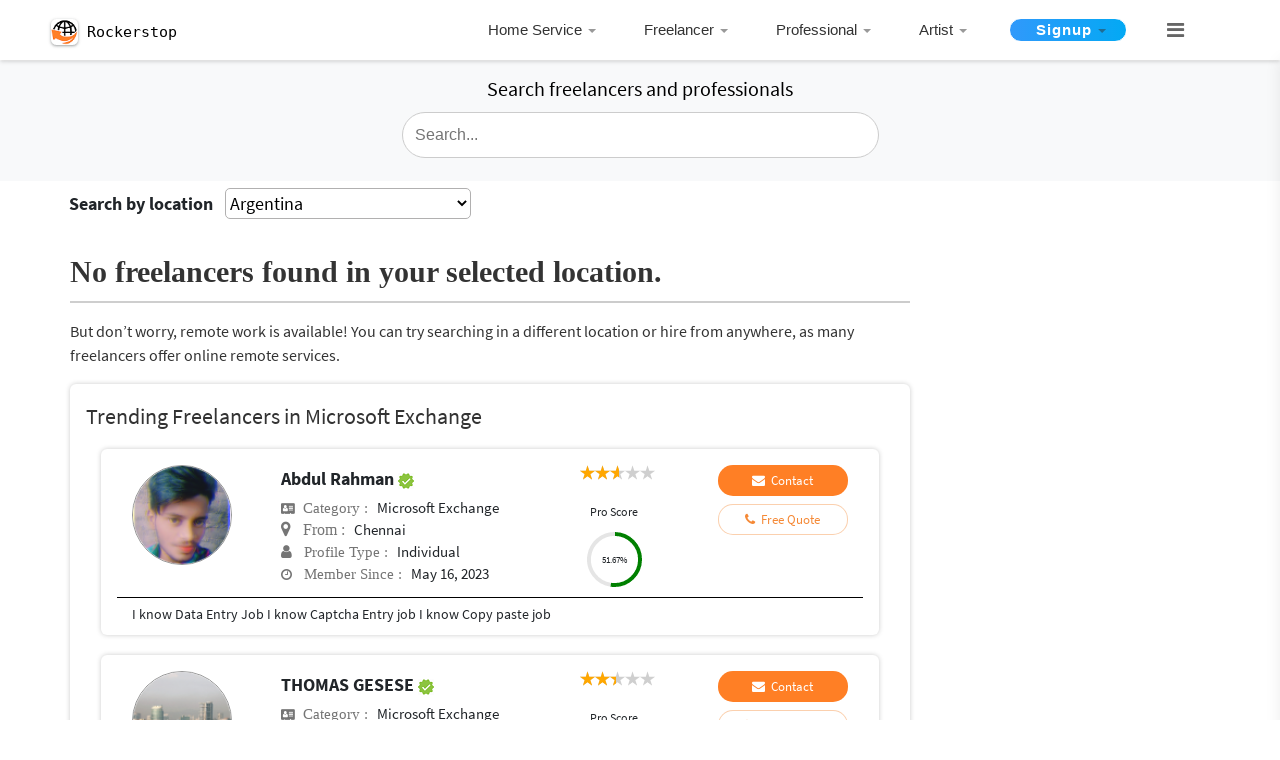

--- FILE ---
content_type: text/html; charset=UTF-8
request_url: https://www.rockerstop.com/freelancers-in-Argentina/microsoft-exchange/373
body_size: 31702
content:
<!DOCTYPE html>
<html lang="en">
<head><script>(function(w,i,g){w[g]=w[g]||[];if(typeof w[g].push=='function')w[g].push(i)})
(window,'G-JGGQ12P5JL','google_tags_first_party');</script><script async src="/metrics/"></script>
			<script>
				window.dataLayer = window.dataLayer || [];
				function gtag(){dataLayer.push(arguments);}
				gtag('js', new Date());
				gtag('set', 'developer_id.dY2E1Nz', true);
				
			</script>
			
    <!-- Global site tag (gtag.js) - Google Analytics -->
<!--<script src="https://www.googletagmanager.com/gtag/js?id=UA-107885788-1"></script>-->
<!--<script>-->
<!--  window.dataLayer = window.dataLayer || [];-->
<!--  function gtag(){dataLayer.push(arguments);}-->
<!--  gtag('js', new Date());-->
<!--  gtag('config', 'UA-107885788-1');-->
<!--</script>-->
    <base href="/" />

<meta content="text/html;" charset="UTF-8">
<meta name="viewport" content="width=device-width, initial-scale=1, shrink-to-fit=no">

<meta name="author" content="Krishnendu" >
<!--<meta name="robots" content="noindex">-->

        <!--<meta name="description" content="">-->


                <title>29 Top Microsoft Exchange Freelancers For Hire Near Argentina</title>



    <meta name="description" content="Under ₹500 Microsoft Exchange Freelancers are available for hire near Argentina. No Commission & No Advance payment Required. Post Your Requirement For Free and Get it Done.">




    <meta name="keywords" content="hire Microsoft Exchange in Argentina ">


<link rel="canonical" href="https://www.rockerstop.com/freelancers-in-Argentina/microsoft-exchange/373"/>
<link rel="icon" type="image/gif/png" href="img/favicon.png">
<link rel="apple-touch-icon" href="/custom_icon.png"/>
<!--<script src="https://cdnjs.cloudflare.com/ajax/libs/bootpag/1.0.7/jquery.bootpag.min.js"></script>-->

<!-- Bootstrap Core CSS -->
<!--<link rel="stylesheet" href="//netdna.bootstrapcdn.com/bootstrap/3.3.4/css/bootstrap.min.css"></link>-->
<style type="text/css">
    .page-loader-wrapper {
    z-index: 99999999;
    position: fixed;
    top: 0;
    left: 0;
    bottom: 0;
    right: 0;
    width: 100%;
    height: 100%;
    overflow: hidden;
    text-align: center;
    background: #fff;
}
.page-loader-wrapper .loader {
    position: relative;
    top: calc(40% - 30px);
}

@media screen and (max-width: 425px) {
    .google-add{
        position : absolute;
        margin-bottom:15%;
    }
    .tab-section{
        margin-top:0px!important;
    }
}
@media screen and (min-width: 401px) and (max-width: 450px) {
    .pageTopContent4{padding-top:15px!important;}
    .tt-dropdown-menu{width:100%!important;}
}
</style>
<!--<noscript>-->
<link href="vendor/bootstrap/css/bootstrap.min.css" rel="stylesheet">

<!-- Custom Fonts -->
<link href="vendor/font-awesome/css/font-awesome.min.css" rel="stylesheet" type="text/css">
<link href="css/family.css" rel="stylesheet" type="text/css">


<!-- Menu CSS & Js -->
<link rel="stylesheet" href="assets/cssmenu/styles.min.css">

<!-- Custom CSS -->
<link href="css/theme.min.css" rel="stylesheet">
<link href="css/custom-style.min.css" rel="stylesheet">
<link href="css/menu.min.css" rel="stylesheet">
<link href="css/responsive.min.css" rel="stylesheet">
<link href="css/style-latest.css" rel="stylesheet">

<!--</noscript>-->
<!--<link href="css/menu.min.css" rel="stylesheet">-->
<!--<link href="css/responsive.min.css" rel="stylesheet">-->
<!--<link href="css/style-latest.css" rel="stylesheet">-->
<!--<script src="cssmenu/jquery-latest.min.js" type="text/javascript"></script>-->
<script src="https://cdnjs.cloudflare.com/ajax/libs/jquery/1.11.1/jquery.min.js" integrity="sha256-VAvG3sHdS5LqTT+5A/aeq/bZGa/Uj04xKxY8KM/w9EE=" crossorigin="anonymous" type="e2a4281c26ba4fc79b41df8e-text/javascript"></script>
<script src="assets/cssmenu/script.min.js" type="e2a4281c26ba4fc79b41df8e-text/javascript"></script>

<script src="https://cdnjs.cloudflare.com/ajax/libs/popper.js/1.12.9/umd/popper.min.js" integrity="sha384-ApNbgh9B+Y1QKtv3Rn7W3mgPxhU9K/ScQsAP7hUibX39j7fakFPskvXusvfa0b4Q" crossorigin="anonymous" type="e2a4281c26ba4fc79b41df8e-text/javascript"></script>
<script src="vendor/bootstrap/js/bootstrap.min.js" type="e2a4281c26ba4fc79b41df8e-text/javascript"></script>

<!--pagination js css-->
<script async src="//netdna.bootstrapcdn.com/bootstrap/3.3.4/js/bootstrap.min.js" type="e2a4281c26ba4fc79b41df8e-text/javascript"></script>
<script async type="e2a4281c26ba4fc79b41df8e-text/javascript" src="plugins/jquery-bootpag-master/jquery-bootpag-master/lib/jquery.bootpag.min.js"></script>

<!--Rate YO PLUGIN -->
<link rel="stylesheet" href="https://cdnjs.cloudflare.com/ajax/libs/rateYo/2.3.2/jquery.rateyo.min.css">
<script src="https://cdnjs.cloudflare.com/ajax/libs/rateYo/2.3.2/jquery.rateyo.min.js" type="e2a4281c26ba4fc79b41df8e-text/javascript"></script>


<!--<script type='text/javascript' src='//platform-api.sharethis.com/js/sharethis.js#property=5c800f244c495400114fe79b&product=inline-share-buttons' async='async'></script>-->
<!--<script type='text/javascript' src="//platform-api.sharethis.com/js/sharethis.js#property=5cdee9613ffeb70012c9d926&product='inline-share-buttons'" async='async'></script>-->
<style>
footer .footermenuhori{padding-left:0;margin-left:0!important}.centerFormInBanner{max-width:490px}.p-relative .menu-toggle{position:absolute;right:0}.menu-toggle:hover{background:0 0}.p-relative{position:relative}.pageTopSection{min-height:720px;margin:3% 0 0 0}.pageTopContent{margin:auto;padding:80px 0 20px}.banner-search .formTopHeader{background:0 0;font-size:32px}.banner-search{background:0 0}.profile-img img{width:100px;height:100px;border-radius:50%}.details{padding-left:40px}.details span.name{font-weight:600;font-size:18px}.custom-color-dark{color:#757575;font-size:15px}.btn.contact,.profile-btn .btn{background-color:#ff7f25;padding:5px 10px 5px 10px!important;border-radius:30px;font-size:13px}.profile-btn .btn,.profile-btn .btn fa{color:#fff;font-weight:400}.fa-check-circle,.fa.custom-color{color:#17a2b8}.fa-star,.fa-star-o{color:#ff7f25}.twitter-typeahead{top:-12px}button.search-btn{padding:10px 12px;background:#fff;border:2px solid #ccc;margin-left:-4px}.tt-dropdown-menu{width:100%!important;color:#383838}.modal-header{background-color:#ff7f25}.modal-footer .btn{background-color:transparent;color:#ff7f25;border:1px solid #ff7f25}.modal-body .input-for-msg-call{width:100%;border:2px solid #ccc}.btn-green{background-color:#fff!important}@media only screen and (max-width:767px){.details,.profile-btn,.profile-img{text-align:center!important;margin-top:12px}}
</style>
<!--pagination.css-->
<link href="css/pagination.css" rel="stylesheet">
<script async src="js/typeahead.min.js" type="e2a4281c26ba4fc79b41df8e-text/javascript"></script>
<script type="e2a4281c26ba4fc79b41df8e-text/javascript">
   $(document).ready(function(){var a="";$.ajax({url:"database_ajax/search.php",type:"GET",data:{getcategory:!0},dataType:"json",success:function(e){a=e.options,categoryIDArray=e.options_id,$("input.typeahead").typeahead({name:"category",local:a,limit:100}).on("typeahead:selected",function(e,t){var n=t.value,o=a.findIndex(a=>a===n);categoryID=categoryIDArray[o],n=(n=n.replace(/[ \/]/g,"-")).replace(/-{2,}/g,"-"),window.location.href="freelancers-in-india-"+n+"/"+categoryID})}})});
</script>
<style>
   .progress{width:55px;height:55px;line-height:150px;background:0 0;margin:10px auto;box-shadow:none;position:relative}.progress>span{width:50%;height:100%;overflow:hidden;position:absolute;top:0;z-index:1}.progress .progress-left{left:0}.progress .progress-left .progress-bar{left:100%;border-top-right-radius:75px;border-bottom-right-radius:75px;border-left:0;-webkit-transform-origin:center left;transform-origin:center left}.progress .progress-right{right:0}.progress .progress-right .progress-bar{left:-100%;border-top-left-radius:75px;border-bottom-left-radius:75px;border-right:0;-webkit-transform-origin:center right;transform-origin:center right}.progress .progress-value{display:flex;border-radius:50%;font-size:9px;text-align:center;line-height:20px;align-items:center;justify-content:center;height:100%;font-weight:500;position:absolute;left:0;right:0;margin:0 auto}.progress .progress-value div{margin-top:0}.progress .progress-value span{font-size:12px;text-transform:uppercase}.progress{margin-bottom:1em;margin-bottom:0;margin-top:10px}@media (min-width:576px){.col-sm-3{-ms-flex:0 0 25%;flex:0 0 100%;max-width:100%}}@media (max-width:768px){.ratings{margin:0 auto!important;margin-top:2px;top:3px}}@media (max-width:400px){#content-page{padding-left:0;padding-right:0}.tabset{overflow:hidden}.details{margin-bottom:-10px}.proscore-section{margin-top:-20px!important}.proscore-section>div{margin-top:0}.onlyMobSpan{margin-right:-20px;margin-left:-45px}}@media only screen and (max-width:767px){.details .detailsleft{text-align:left!important;margin-left:-45px;margin-right:-20px}.detailsleft>span{line-height:2em}.category-icon.fa-address-card:before{font-size:12px}.joined-icon.fa-clock-o:before{font-size:13px}.paddin-mob{padding:0}.onlyMob{display:block!important}.onlyDesk{display:none}}@media only screen and (min-width:768px){.detailsleft{margin-top:5px}.detailsleft .floatRight{float:none!important}.category-icon.fa-address-card:before{font-size:12px}.joined-icon.fa-clock-o:before{font-size:13px}.location-icon.fa-map-marker:before{font-size:17px}}.detailsleft .floatRight{font-size:15px;float:none!important}.detailsleft{overflow:hidden;text-overflow:ellipsis;white-space:nowrap}.tooltip.fade{opacity:1}.tooltip{opacity:1;display:block;visibility:visible;border:1px solid #cdcdcd;border-color:rgba(0,0,0,.2);width:100%;border-radius:4px;box-shadow:0 2px 4px rgba(0,0,0,.13);background-color:#fff;overflow:visible}.tooltip-inner{background-color:#fff;color:#000}.loading{position:fixed;z-index:999;height:2em;width:2em;overflow:visible;margin:auto;top:0;left:0;bottom:0;right:0}.loading:before{content:'';display:block;position:fixed;top:0;left:0;width:100%;height:100%;background-color:rgba(0,0,0,.3)}.loading:not(:required){font:0/0 a;color:transparent;text-shadow:none;background-color:transparent;border:0}.loading:not(:required):after{content:'';display:block;font-size:10px;width:1em;height:1em;margin-top:-.5em;-webkit-animation:spinner 1.5s infinite linear;-moz-animation:spinner 1.5s infinite linear;-ms-animation:spinner 1.5s infinite linear;-o-animation:spinner 1.5s infinite linear;animation:spinner 1.5s infinite linear;border-radius:.5em;-webkit-box-shadow:rgba(0,0,0,.75) 1.5em 0 0 0,rgba(0,0,0,.75) 1.1em 1.1em 0 0,rgba(0,0,0,.75) 0 1.5em 0 0,rgba(0,0,0,.75) -1.1em 1.1em 0 0,rgba(0,0,0,.5) -1.5em 0 0 0,rgba(0,0,0,.5) -1.1em -1.1em 0 0,rgba(0,0,0,.75) 0 -1.5em 0 0,rgba(0,0,0,.75) 1.1em -1.1em 0 0;box-shadow:rgba(0,0,0,.75) 1.5em 0 0 0,rgba(0,0,0,.75) 1.1em 1.1em 0 0,rgba(0,0,0,.75) 0 1.5em 0 0,rgba(0,0,0,.75) -1.1em 1.1em 0 0,rgba(0,0,0,.75) -1.5em 0 0 0,rgba(0,0,0,.75) -1.1em -1.1em 0 0,rgba(0,0,0,.75) 0 -1.5em 0 0,rgba(0,0,0,.75) 1.1em -1.1em 0 0}@-webkit-keyframes spinner{0%{-webkit-transform:rotate(0);-moz-transform:rotate(0);-ms-transform:rotate(0);-o-transform:rotate(0);transform:rotate(0)}100%{-webkit-transform:rotate(360deg);-moz-transform:rotate(360deg);-ms-transform:rotate(360deg);-o-transform:rotate(360deg);transform:rotate(360deg)}}@-moz-keyframes spinner{0%{-webkit-transform:rotate(0);-moz-transform:rotate(0);-ms-transform:rotate(0);-o-transform:rotate(0);transform:rotate(0)}100%{-webkit-transform:rotate(360deg);-moz-transform:rotate(360deg);-ms-transform:rotate(360deg);-o-transform:rotate(360deg);transform:rotate(360deg)}}@-o-keyframes spinner{0%{-webkit-transform:rotate(0);-moz-transform:rotate(0);-ms-transform:rotate(0);-o-transform:rotate(0);transform:rotate(0)}100%{-webkit-transform:rotate(360deg);-moz-transform:rotate(360deg);-ms-transform:rotate(360deg);-o-transform:rotate(360deg);transform:rotate(360deg)}}@keyframes spinner{0%{-webkit-transform:rotate(0);-moz-transform:rotate(0);-ms-transform:rotate(0);-o-transform:rotate(0);transform:rotate(0)}100%{-webkit-transform:rotate(360deg);-moz-transform:rotate(360deg);-ms-transform:rotate(360deg);-o-transform:rotate(360deg);transform:rotate(360deg)}}.tabset .tab-panel{display:block}.tab-section{margin-top:-100px}.cardContent{padding-bottom:10px}.default-color{color:#f58936!important}.content-page-sidebar-div .textAlignLeft{text-align:left!important}

.reviewContainer {
    padding: 0 10px 0 10px;
    width: 100%;
}

.reviewContentHolder {
    margin-top: .5rem;
}
.reviewPhotoHolder .firstCharUI {
    overflow: hidden;
}
.proscore_text{
    display: inline-block;
    font-size: 13px;
    /*vertical-align: middle;*/
    padding-top: 26px;
    float: right;
}

.profile_name_text {
    text-overflow: ellipsis;
    white-space: nowrap;
    overflow: hidden;
}
.proscore_title{font-weight:600;}


@media screen and (max-width:664px) and (min-width:565px){
    .proscore_text{
        padding-top:0;
        float:none;
    }
}


@media screen and (max-width: 991px) {
    .tab-section{
        margin-top:66px!important;
    }
}

@media screen and (min-width: 768px) and (max-width:991px;) {
    .tab-section{
        margin-top:80px!important;
    }
}

@media screen and (max-width: 575px) {
    #mobileheadersearch{
        display:none;
    }
}

@media screen and (max-width:600px){
    .twitter-typeahead{
        width:100%;
    }
    .cardContent{
        padding-bottom: 10px;
        box-shadow: unset;
        margin-bottom: 0;
        padding: 0 0;
    }
    .manage-pad{
        padding:0px;
    }
    .margin-onlyMob{
        padding-top:10px;
    }
}
@media screen and (max-width:375px){
    .manage-pad{
        padding-left:15px;
        padding-right:15px;
    }
}
@media screen and (min-width:376px) and (max-width:400px){
    .manage-pad{
        padding-left:15px;
        padding-right:15px;
    }
}



#search-form-top .typeahead, #search-form-top .tt-query, #search-form-top .tt-hint {
        border: 1px solid #ccc !important;
        border-radius: 30px !important;
}



@media screen and (min-width:992px){
    .onlydesktop{
        margin-top:97px;

    }

}

.typeahead{
    background-color:#FFFFFF!important;
}


</style>
<!-- Google tag (GA4) -->
<!--<script async src="https://www.googletagmanager.com/gtag/js?id=G-JGGQ12P5JL"></script>-->
<!--<script>-->
<!--  window.dataLayer = window.dataLayer || [];-->
<!--  function gtag(){dataLayer.push(arguments);}-->
<!--  gtag('js', new Date());-->

<!--  gtag('config', 'G-JGGQ12P5JL');-->
<!--</script>-->

<!-- Google tag (GA4) via Cloudflare Tag Gateway -->
<script async src="https://www.rockerstop.com/metrics/gtag/js?id=G-JGGQ12P5JL" type="e2a4281c26ba4fc79b41df8e-text/javascript"></script>
<script type="e2a4281c26ba4fc79b41df8e-text/javascript">
  window.dataLayer = window.dataLayer || [];
  function gtag(){dataLayer.push(arguments);}
  gtag('js', new Date());
  gtag('config', 'G-JGGQ12P5JL');
</script>
<script data-cfasync="false" nonce="ddb597c0-68a9-48e1-8b9b-7daa7adbb8c3">try{(function(w,d){!function(j,k,l,m){if(j.zaraz)console.error("zaraz is loaded twice");else{j[l]=j[l]||{};j[l].executed=[];j.zaraz={deferred:[],listeners:[]};j.zaraz._v="5874";j.zaraz._n="ddb597c0-68a9-48e1-8b9b-7daa7adbb8c3";j.zaraz.q=[];j.zaraz._f=function(n){return async function(){var o=Array.prototype.slice.call(arguments);j.zaraz.q.push({m:n,a:o})}};for(const p of["track","set","ecommerce","debug"])j.zaraz[p]=j.zaraz._f(p);j.zaraz.init=()=>{var q=k.getElementsByTagName(m)[0],r=k.createElement(m),s=k.getElementsByTagName("title")[0];s&&(j[l].t=k.getElementsByTagName("title")[0].text);j[l].x=Math.random();j[l].w=j.screen.width;j[l].h=j.screen.height;j[l].j=j.innerHeight;j[l].e=j.innerWidth;j[l].l=j.location.href;j[l].r=k.referrer;j[l].k=j.screen.colorDepth;j[l].n=k.characterSet;j[l].o=(new Date).getTimezoneOffset();if(j.dataLayer)for(const t of Object.entries(Object.entries(dataLayer).reduce((u,v)=>({...u[1],...v[1]}),{})))zaraz.set(t[0],t[1],{scope:"page"});j[l].q=[];for(;j.zaraz.q.length;){const w=j.zaraz.q.shift();j[l].q.push(w)}r.defer=!0;for(const x of[localStorage,sessionStorage])Object.keys(x||{}).filter(z=>z.startsWith("_zaraz_")).forEach(y=>{try{j[l]["z_"+y.slice(7)]=JSON.parse(x.getItem(y))}catch{j[l]["z_"+y.slice(7)]=x.getItem(y)}});r.referrerPolicy="origin";r.src="/cdn-cgi/zaraz/s.js?z="+btoa(encodeURIComponent(JSON.stringify(j[l])));q.parentNode.insertBefore(r,q)};["complete","interactive"].includes(k.readyState)?zaraz.init():j.addEventListener("DOMContentLoaded",zaraz.init)}}(w,d,"zarazData","script");window.zaraz._p=async d$=>new Promise(ea=>{if(d$){d$.e&&d$.e.forEach(eb=>{try{const ec=d.querySelector("script[nonce]"),ed=ec?.nonce||ec?.getAttribute("nonce"),ee=d.createElement("script");ed&&(ee.nonce=ed);ee.innerHTML=eb;ee.onload=()=>{d.head.removeChild(ee)};d.head.appendChild(ee)}catch(ef){console.error(`Error executing script: ${eb}\n`,ef)}});Promise.allSettled((d$.f||[]).map(eg=>fetch(eg[0],eg[1])))}ea()});zaraz._p({"e":["(function(w,d){})(window,document)"]});})(window,document)}catch(e){throw fetch("/cdn-cgi/zaraz/t"),e;};</script></head>

<body id="page-top">
<div class="loading" style="display:none;">Loading&#8230;</div>
  <!-- Universal Skeleton Loader (Header.php) -->
<style>
#loader {
    position: fixed;
    top: 0; left: 0;
    width: 100%; height: 100%;
    background: #fff;
    z-index: 99999;
    display: flex;
    flex-direction: column;
    padding: 16px;
    overflow: hidden;
    opacity: 1;
    transition: opacity 0.35s ease-out;
}

/* Shimmer effect */
.skeleton {
    background: linear-gradient(90deg, #f6f6f6 25%, #e9e9e9 37%, #f6f6f6 63%);
    background-size: 400% 100%;
    animation: shimmer 1.2s infinite linear;
    border-radius: 6px;
}
@keyframes shimmer {
    0% { background-position: -400px 0; }
    100% { background-position: 400px 0; }
}

/* Fake header bar */
.skeleton-header {
    width: 100%;
    height: 48px;
    margin-bottom: 20px;
}

/* Fake content lines */
.skeleton-line {
    height: 14px;
    width: 100%;
    margin: 10px 0;
}
.skeleton-line.short { width: 60%; }
.skeleton-line.medium { width: 80%; }
.skeleton-line.long { width: 95%; }

/* Fake job card */
.skeleton-card {
    width: 100%;
    height: 100px;
    margin: 15px 0;
    border-radius: 10px;
}

/* Mobile tweaks */
@media (max-width: 768px) {
    .skeleton-header { height: 40px; }
    .skeleton-line { height: 12px; }
    .skeleton-card { height: 80px; }
}
</style>

<div id="loader">
    <div class="skeleton skeleton-header"></div>
    <div class="skeleton skeleton-line long"></div>

    <!-- Added fake job cards -->
    <div class="skeleton skeleton-card"></div>
    <div class="skeleton skeleton-card"></div>

    <div class="skeleton skeleton-line medium"></div>
    <div class="skeleton skeleton-line short"></div>
    <div class="skeleton skeleton-line long"></div>
</div>

<script type="e2a4281c26ba4fc79b41df8e-text/javascript">
// Reliable Skeleton Control for header.php
(function() {
    const loader = document.getElementById("loader");

    function hideLoader() {
        if (!loader) return;
        loader.style.opacity = "0";
        setTimeout(() => loader.remove(), 350);
    }

    // Method 1: When page is fully interactive
    if (document.readyState === "complete") {
        hideLoader();
    } else {
        window.addEventListener("load", hideLoader); // ensures images, css done
    }

    // Method 2: Safety timeout (if load hangs)
    setTimeout(hideLoader, 2500);
})();
</script>




<style>

@media only screen and (max-width:734px){
    .btn_span_btn{
        margin-left:-3px;
        margin-bottom:3px;

    }}
    @media only screen and (max-width:684px){
        .btn_span_btn{
            margin-left:-3px;
            margin-bottom:3px;

        }}
        @media only screen and (max-width:667px){
            .btn_span_btn{
                margin-left:-3px;
                margin-bottom:3px;

            }}
        @media only screen and (max-width:736px){
            .btn_span_btn{
                margin-left:-3px;
                margin-bottom:3px;

            }}
        @media only screen and (max-width:768px){
            .btn_span_btn{
                margin-left:-3px;
                margin-bottom:3px;

            }}
        @media only screen and (max-width:1024px){
            .btn_span_btn{
                margin-left:-3px;
                margin-bottom:3px;

            }}
       @media only screen and (max-width:375px){
           .btn_span_btn{
               margin-left:-3px;

           }}
        @media only screen and (max-width:412px){
            .btn_span_btn{
                margin-left:-3px;

            }}
        @media only screen and (max-width:415px){
            .btn_span_btn{
                margin-left:-3px;

            }
        .main-logo{
            /* padding-bottom:5px; */

        }

        header{
            height:auto!important;

        }
        }

        .menu_link a{
            overflow:hidden;
            white-space:nowrap;
            text-overflow:ellipsis;
        }


    @media only screen and (max-width:500px){
            .logo-text{
                font-size: 20px !important;
            }
    }

    @media only screen and (min-width:300px) and (max-width:600px){
           .hide-intial{
               height:auto!important;
           }
            .logo-text{
                font-size: 20px !important;
            }

    }


    @media only screen and (max-width:600px){
        .side-responsive{
                    margin-top:51px!important;
                }
    }


    /* new css 21-11-2020 */


    .main_logo{
            padding: 0px 0px 0px 10px!important;
        }

    .logo_icon{
       margin: 10px -4px 9px 1px!important;
    }

    .logo_text{
       margin: 10px 1px!important;
       font-family: monospace;
    }

    .logo_text span{
        font-size:15px!important;
        color:#000!important;
        vertical-align: -webkit-baseline-middle;
    }

    .img-fluid {
    max-width: 67%!important;
    height: auto;
    vertical-align: -webkit-baseline-middle;   /*new added*/
    border-width: 0;
    box-shadow: 0 1px 2px 0 rgba(60, 64, 67, .3), 0 1px 3px 1px rgba(60, 64, 67, .15);
    background-color: #fff;
    border-radius: 20%;
      }



    @media only screen and (min-width:601px){
        .main_logo{
            padding: 4px 0px 0px 10px!important;
        }

       .logo_icon{
        margin: 12px -4px 12px 1px!important;
    }

    .logo_text{
       margin: 12px 2px!important;
       font-family: monospace;
    }

    .logo_text span{
        font-size:15px!important;
        color:#000!important;
        vertical-align: -webkit-baseline-middle;
    }

    .img-fluid {
    max-width: 70%!important;
    height: auto;
    vertical-align: -webkit-baseline-middle;   /*new added*/
    border-width: 0;
    box-shadow: 0 1px 2px 0 rgba(60, 64, 67, .3), 0 1px 3px 1px rgba(60, 64, 67, .15);
    background-color: #fff;
    border-radius: 20%;
      }
    }


    .maxwidthset{
       max-width: 36%;
    }


    @media only screen and (min-width:768px){
        .maxwidthset{
       max-width: 65%;
      }
    }

 /*  .paddingtop{
       padding-top:2px;
   }
   */
   @media only screen and (min-width:601px){
   .paddingtop{
       padding-top:2px;
   }
   }


   #category_search .tt-dropdown-menu{
	    /*margin-left:1px!important;*/
	}

	@media screen and (max-width: 600px){
        #category_search .tt-dropdown-menu {
            width: 111.3%!important;
        }
    }
   </style>
 <!-- Header -->
 <header class="hide-intial" style="display:none;">
  <div class="container">
    <div class="row">
        <div class="col-lg-3 col-6 col-md-3">
            <div class="main_logo">
                

                              <style type="text/css">

                                  .sidenav-menu{height:100%;width:100%;position:fixed;z-index:1;top:0;right:0;transition:.5s;padding-top:60px;background:#fff;border-left:1px solid rgba(255,255,255,.1)}.sidenav-menu a,.sidenav-menu input{width:100%!important;padding:13px;box-sizing:content-box;border-radius:4px;border:1px solid #ccc;overflow:hidden}.sidenav-menu .twitter-typeahead{top:0}@media screen and (max-height:450px){.sidenav-menu{padding-top:15px}.sidenav-menu a,.sidenav-menu input{font-size:18px}}.search-container-menu{position:relative;display:flex}span.transformIconHolder{width:50px;margin-right:8px;cursor:pointer}span.closeIcon{width:24px;height:0;background:#666;position:absolute;top:20px;left:13px;transition:all .1s ease-in-out}span.closeIcon:after,span.closeIcon:before{content:'';width:24px;height:2px;background:#666;border-radius:10px;transform-origin:left;-webkit-transform:rotate(0);display:inline-block;left:0;text-align:center;position:absolute;transition:all .2s ease-in-out}span.closeIcon:before{transform:rotate(45deg);top:-8px}span.closeIcon:after{transform:rotate(-45deg);top:9px}span.closeSearchHeader,span.searchIconHeaderTxt{position:absolute;right:3px;top:0;bottom:0;margin:auto;padding:10px 13px;cursor:pointer;background:#fff;font-size:13px;width:16px;height:18px;text-align:center;display:none;box-sizing:content-box}span.searchIconHeaderTxt{background-image:url(/assets/Search.png);background-position:center;background-repeat:no-repeat;background-size:16px;display:block;margin-right:2px}@media only screen and (max-width:940px){.search-container-menu{margin:16px}span.closeSearchHeader,span.searchIconHeaderTxt{padding:8px 10px}}.search-container-menu .twitter-typeahead{max-width:100%; display:inline-flex!important; width:100%;}

                                    /*width:calc(100% - 90px);*/

                                     @media only screen and (max-width: 768px) {
                                      .shadow{box-shadow:0 0 4px 0 rgba(0,0,0,.08), 0 2px 4px 0 rgba(0,0,0,.12)}
                                     }
                                </style>

                                <script type="e2a4281c26ba4fc79b41df8e-text/javascript">
                                      function openNav(){
                                        $(".sidebar-menubar-icon").hide(),
                                        $("#search-cat").show()
                                      }
                                      function closeNav(){
                                        $("#search-cat").hide(),
                                        $(".sidebar-menubar-icon").show()
                                      }
                                        $(document).ready(
                                            function(){
                                                var a="";
                                                $.ajax({
                                                    url:"database_ajax/search.php",
                                                    type:"GET",
                                                    data:{
                                                        getcategory:!0
                                                    },
                                                    dataType:"json",
                                                    success:function(e){
                                                        a=e.options,
                                                        categoryIDArray=e.options_id;
                                                        e.category;
                                                        $("input.category-search").length>0 && $("input.category-search").typeahead({
                                                        	name:"category-search",local:a,limit:100
                                                        }).on("typeahead:selected",function(e,c){
                                                        	var r=c.value,t=a.findIndex(a=>a===r);
                                                        	categoryID=categoryIDArray[t],
                                                        	r=(r=r.replace(/[ \/]/g,"-")).replace(/-{2,}/g,"-"),
                                                        	window.location.href="freelancers-in-india-"+r+"/"+categoryID
                                                            })
                                                        }
                                                        })
                                            });
                                 </script>

                                    <a href="https://www.rockerstop.com/">
                                       <div class="row">
                                           <div class="logo_icon"><img src="https://www.rockerstop.com/images/master_images/Logo.png" class="img-fluid" alt="Rockerstop® IN"></div>
                                           <div class="logo_text"><span class="">Rockerstop</span></div>
                                       </div>
                                    </a>
                            </div>
        </div>
      <div class="col-lg-1 order-lg-8 d-lg-none d-sm-block d-md-block d-xs-block mt-1 maxwidthset paddingtop" style="padding-right:5px;">
        <div class="search-box text-right" onClick="if (!window.__cfRLUnblockHandlers) return false; openNav()" style="float:right!important;" data-cf-modified-e2a4281c26ba4fc79b41df8e-=""> <i class="fa fa-search" aria-hidden="true" style="font-size: 16px; color:#111111d1; margin-top: 6px;"></i> </div>
        <a target="_blank" href="https://play.google.com/store/apps/details?id=com.app.rockerstop" class="search-box" style="float:right!important; text-align:center; display:grid;padding: 3px 24px;"> <i class="fa fa-mobile" aria-hidden="true" style="font-size: 21px;color: #666666;"></i> <span style="font-size:11px;font-weight: 600;">Get app</span></a>
      </div>

	  <div class="sidenav-menu" id="search-cat" style="display:none;">
	      <div class="search-container-menu">
	        <span class="transformIconHolder menuHoverIcon closeNav" onclick="if (!window.__cfRLUnblockHandlers) return false; closeNav()" data-cf-modified-e2a4281c26ba4fc79b41df8e-=""><span class="closeIcon"></span></span>
	        <input type="text" name="category-search" class="category-search form-control">
	        <!--<span class="searchIconHeaderTxt"></span>-->
	      </div>


	      <hr>
	      <div class="text-center">
	          <span>Search above</span>
	      </div>
	  </div>

      <div class="col-lg-8 col-md-12 col-sm-12 d-none d-sm-none d-md-none  d-lg-block">
        <div class="row" style="float:right;">
          <div class="menu-wrapper" role="navigation">
              <ul class="nav" role="menubar" style="padding-top:5px;">
                                        <li role="menuitem"> <a href="#">Home Service</a>
                            <div class="mega-menu" aria-hidden="true" role="menu">
                            
                                                                    <div class="nav-column">
                                        <ul>
                                                                            <li role="menuitem" class="menu_link"><a href="freelancers-in-india-Tattoo-Piercing/1">Tattoo/Piercing</a></li>
                                                                
                                                                            <li role="menuitem" class="menu_link"><a href="freelancers-in-india-Home-Salon/2">Home Salon</a></li>
                                                                
                                                                            <li role="menuitem" class="menu_link"><a href="freelancers-in-india-Packers-and-Movers/3">Packers and Movers</a></li>
                                                                
                                                                            <li role="menuitem" class="menu_link"><a href="freelancers-in-india-Laptop-Computer-Repair/4">Laptop /Computer Repair</a></li>
                                                                
                                                                            <li role="menuitem" class="menu_link"><a href="freelancers-in-india-AC-Service-and-Repair/5">AC Service and Repair</a></li>
                                                                
                                                                            <li role="menuitem" class="menu_link"><a href="freelancers-in-india-Plumber/6">Plumber</a></li>
                                                                        </ul>
                                    </div>
                                                                
                                                                    <div class="nav-column">
                                        <ul>
                                                                            <li role="menuitem" class="menu_link"><a href="freelancers-in-india-Electrician/7">Electrician</a></li>
                                                                
                                                                            <li role="menuitem" class="menu_link"><a href="freelancers-in-india-Electronic-House-Hold-Item-Repair/8">Electronic House Hold Item Repair</a></li>
                                                                
                                                                            <li role="menuitem" class="menu_link"><a href="freelancers-in-india-Baby-care-Nursing-AYA/9">Baby care / Nursing / AYA</a></li>
                                                                
                                                                            <li role="menuitem" class="menu_link"><a href="freelancers-in-india-Android-Phone-Repair/10">Android Phone Repair</a></li>
                                                                
                                                                            <li role="menuitem" class="menu_link"><a href="freelancers-in-india-i-phone,i-pad-repair/11">i-phone,i-pad repair</a></li>
                                                                
                                                                            <li role="menuitem" class="menu_link"><a href="freelancers-in-india-Laundry-Service/12">Laundry Service</a></li>
                                                                        </ul>
                                    </div>
                                                                
                                                                    <div class="nav-column">
                                        <ul>
                                                                            <li role="menuitem" class="menu_link"><a href="freelancers-in-india-Astrologer/13">Astrologer</a></li>
                                                                
                                                                            <li role="menuitem" class="menu_link"><a href="freelancers-in-india-Interiors/14">Interiors</a></li>
                                                                
                                                                            <li role="menuitem" class="menu_link"><a href="freelancers-in-india-Room-Painter/15">Room Painter</a></li>
                                                                
                                                                            <li role="menuitem" class="menu_link"><a href="freelancers-in-india-Massage-at-Home/16">Massage at Home</a></li>
                                                                
                                                                            <li role="menuitem" class="menu_link"><a href="freelancers-in-india-Party-Makeup/17">Party Makeup</a></li>
                                                                
                                                                            <li role="menuitem" class="menu_link"><a href="freelancers-in-india-Physiotherapy-at-Home/18">Physiotherapy at Home</a></li>
                                                                        </ul>
                                    </div>
                                                                                            <div class="nav-column br0">
                                <ul>
                                    <li role="menuitem"><a href="freelancer_menu.php#homeservice_tab">All Home Service</a></li>
                                </ul>
                            </div>
                            </div>
                        </li>
                                          <li role="menuitem"> <a href="#">Freelancer</a>
                            <div class="mega-menu" aria-hidden="true" role="menu">
                            
                                                                    <div class="nav-column">
                                        <ul>
                                                                            <li role="menuitem" class="menu_link"><a href="freelancers-in-india-PHP/19">PHP</a></li>
                                                                
                                                                            <li role="menuitem" class="menu_link"><a href="freelancers-in-india-Graphic-Design/20">Graphic Design</a></li>
                                                                
                                                                            <li role="menuitem" class="menu_link"><a href="freelancers-in-india-Website-Design/21">Website Design</a></li>
                                                                
                                                                            <li role="menuitem" class="menu_link"><a href="freelancers-in-india-HTML/22">HTML</a></li>
                                                                
                                                                            <li role="menuitem" class="menu_link"><a href="freelancers-in-india-Logo-Design/23">Logo Design</a></li>
                                                                
                                                                            <li role="menuitem" class="menu_link"><a href="freelancers-in-india-WordPress/24">WordPress</a></li>
                                                                        </ul>
                                    </div>
                                                                
                                                                    <div class="nav-column">
                                        <ul>
                                                                            <li role="menuitem" class="menu_link"><a href="freelancers-in-india-Game-Developer/25">Game Developer</a></li>
                                                                
                                                                            <li role="menuitem" class="menu_link"><a href="freelancers-in-india-Java-Script/26">Java Script</a></li>
                                                                
                                                                            <li role="menuitem" class="menu_link"><a href="freelancers-in-india-Article-Writing/27">Article Writing</a></li>
                                                                
                                                                            <li role="menuitem" class="menu_link"><a href="freelancers-in-india-SEO/28">SEO</a></li>
                                                                
                                                                            <li role="menuitem" class="menu_link"><a href="freelancers-in-india-Digital-Marketing/29">Digital Marketing</a></li>
                                                                
                                                                            <li role="menuitem" class="menu_link"><a href="freelancers-in-india-Content-Writing/30">Content Writing</a></li>
                                                                        </ul>
                                    </div>
                                                                
                                                                    <div class="nav-column">
                                        <ul>
                                                                            <li role="menuitem" class="menu_link"><a href="freelancers-in-india-Mobile-App-Developer/31">Mobile App Developer</a></li>
                                                                
                                                                            <li role="menuitem" class="menu_link"><a href="freelancers-in-india-JAVA/32">JAVA</a></li>
                                                                
                                                                            <li role="menuitem" class="menu_link"><a href="freelancers-in-india-MySQL/33">MySQL</a></li>
                                                                
                                                                            <li role="menuitem" class="menu_link"><a href="freelancers-in-india-Video-Service/34">Video Service</a></li>
                                                                
                                                                            <li role="menuitem" class="menu_link"><a href="freelancers-in-india-C++/35">C++</a></li>
                                                                
                                                                            <li role="menuitem" class="menu_link"><a href="freelancers-in-india-You-Tuber/36">You Tuber</a></li>
                                                                        </ul>
                                    </div>
                                                                                            <div class="nav-column br0">
                                <ul>
                                    <li role="menuitem"><a href="freelancer_menu.php#freelancer_tab">All Freelancer</a></li>
                                </ul>
                            </div>
                            </div>
                        </li>
                                          <li role="menuitem"> <a href="#">Professional</a>
                            <div class="mega-menu" aria-hidden="true" role="menu">
                            
                                                                    <div class="nav-column">
                                        <ul>
                                                                            <li role="menuitem" class="menu_link"><a href="freelancers-in-india-Business-Consultant/37">Business Consultant</a></li>
                                                                
                                                                            <li role="menuitem" class="menu_link"><a href="freelancers-in-india-General-Doctor-&-Gynecologist/38">General Doctor & Gynecologist</a></li>
                                                                
                                                                            <li role="menuitem" class="menu_link"><a href="freelancers-in-india-Business-Personal-Lawyer/39">Business / Personal Lawyer</a></li>
                                                                
                                                                            <li role="menuitem" class="menu_link"><a href="freelancers-in-india-Audio-Engineer/40">Audio Engineer</a></li>
                                                                
                                                                            <li role="menuitem" class="menu_link"><a href="freelancers-in-india-Psychologist/41">Psychologist</a></li>
                                                                
                                                                            <li role="menuitem" class="menu_link"><a href="freelancers-in-india-Yoga-Trainer/42">Yoga Trainer</a></li>
                                                                        </ul>
                                    </div>
                                                                
                                                                    <div class="nav-column">
                                        <ul>
                                                                            <li role="menuitem" class="menu_link"><a href="freelancers-in-india-Wedding-Planner/43">Wedding Planner</a></li>
                                                                
                                                                            <li role="menuitem" class="menu_link"><a href="freelancers-in-india-Chartered-Accountant/44">Chartered Accountant</a></li>
                                                                
                                                                            <li role="menuitem" class="menu_link"><a href="freelancers-in-india-Tailor-Fashion-Designers/45">Tailor / Fashion Designers</a></li>
                                                                
                                                                            <li role="menuitem" class="menu_link"><a href="freelancers-in-india-Financial-Analyst/46">Financial Analyst</a></li>
                                                                
                                                                            <li role="menuitem" class="menu_link"><a href="freelancers-in-india-Automobile-Engineer/47">Automobile Engineer</a></li>
                                                                
                                                                            <li role="menuitem" class="menu_link"><a href="freelancers-in-india-Party-Decorator/48">Party Decorator</a></li>
                                                                        </ul>
                                    </div>
                                                                
                                                                    <div class="nav-column">
                                        <ul>
                                                                            <li role="menuitem" class="menu_link"><a href="freelancers-in-india-Wedding-Caterers/49">Wedding Caterers</a></li>
                                                                
                                                                            <li role="menuitem" class="menu_link"><a href="freelancers-in-india-Passport-Agent/50">Passport Agent</a></li>
                                                                
                                                                            <li role="menuitem" class="menu_link"><a href="freelancers-in-india-Voter-Pan-Aadhar-card-Agent/51">Voter / Pan / Aadhar card Agent</a></li>
                                                                
                                                                            <li role="menuitem" class="menu_link"><a href="freelancers-in-india-Immigration-Foreign-Visa-Agent/52">Immigration / Foreign Visa Agent</a></li>
                                                                
                                                                            <li role="menuitem" class="menu_link"><a href="freelancers-in-india-Real-Estate-Broker/53">Real Estate Broker</a></li>
                                                                
                                                                            <li role="menuitem" class="menu_link"><a href="freelancers-in-india-Movie-Maker/54">Movie Maker</a></li>
                                                                        </ul>
                                    </div>
                                                                                            <div class="nav-column br0">
                                <ul>
                                    <li role="menuitem"><a href="freelancer_menu.php#professional_tab">All Professional</a></li>
                                </ul>
                            </div>
                            </div>
                        </li>
                                          <li role="menuitem"> <a href="#">Artist</a>
                            <div class="mega-menu" aria-hidden="true" role="menu">
                            
                                                                    <div class="nav-column">
                                        <ul>
                                                                            <li role="menuitem" class="menu_link"><a href="freelancers-in-india-Photographer/55">Photographer</a></li>
                                                                
                                                                            <li role="menuitem" class="menu_link"><a href="freelancers-in-india-Makeup-Artist/56">Makeup Artist</a></li>
                                                                
                                                                            <li role="menuitem" class="menu_link"><a href="freelancers-in-india-Hair-Designer/57">Hair Designer</a></li>
                                                                
                                                                            <li role="menuitem" class="menu_link"><a href="freelancers-in-india-Music-Composer/58">Music Composer</a></li>
                                                                
                                                                            <li role="menuitem" class="menu_link"><a href="freelancers-in-india-Music-Producer/59">Music Producer</a></li>
                                                                
                                                                            <li role="menuitem" class="menu_link"><a href="freelancers-in-india-Actor-Model/60">Actor / Model</a></li>
                                                                        </ul>
                                    </div>
                                                                
                                                                    <div class="nav-column">
                                        <ul>
                                                                            <li role="menuitem" class="menu_link"><a href="freelancers-in-india-Dance-Group/61">Dance Group</a></li>
                                                                
                                                                            <li role="menuitem" class="menu_link"><a href="freelancers-in-india-Choreographer/62">Choreographer</a></li>
                                                                
                                                                            <li role="menuitem" class="menu_link"><a href="freelancers-in-india-Singer-Musical-Band/63">Singer / Musical Band</a></li>
                                                                
                                                                            <li role="menuitem" class="menu_link"><a href="freelancers-in-india-Film-Maker/64">Film Maker</a></li>
                                                                
                                                                            <li role="menuitem" class="menu_link"><a href="freelancers-in-india-VFX-Artist-Studio/65">VFX Artist / Studio</a></li>
                                                                
                                                                            <li role="menuitem" class="menu_link"><a href="freelancers-in-india-Film-producer/66">Film producer</a></li>
                                                                        </ul>
                                    </div>
                                                                
                                                                    <div class="nav-column">
                                        <ul>
                                                                            <li role="menuitem" class="menu_link"><a href="freelancers-in-india-Disc-Jockey-DJ/67">Disc Jockey - DJ</a></li>
                                                                
                                                                            <li role="menuitem" class="menu_link"><a href="freelancers-in-india-Painter-Sketch-Artist/68">Painter / Sketch Artist</a></li>
                                                                
                                                                            <li role="menuitem" class="menu_link"><a href="freelancers-in-india-Anchor/69">Anchor</a></li>
                                                                
                                                                            <li role="menuitem" class="menu_link"><a href="freelancers-in-india-Handicraft/70">Handicraft</a></li>
                                                                
                                                                            <li role="menuitem" class="menu_link"><a href="freelancers-in-india-Tattoo-Artist/71">Tattoo Artist</a></li>
                                                                
                                                                            <li role="menuitem" class="menu_link"><a href="freelancers-in-india-Singer-Vocalist/72">Singer / Vocalist</a></li>
                                                                        </ul>
                                    </div>
                                                                                            <div class="nav-column br0">
                                <ul>
                                    <li role="menuitem"><a href="freelancer_menu.php#artist_tab">All Artist</a></li>
                                </ul>
                            </div>
                            </div>
                        </li>
                                  <li role="menuitem"><a href="https://www.rockerstop.com/Best-freelancing-site-in-india-job-registration-signup" id="headersignup2" pagetracking="true" class="tertiaryButton toNone signupLink" absolute="true" style="padding: 14px 1px; border: 15px; border-radius: 15px;border-style: solid;border-width: thin;padding: 0px 26px;margin: 13px;/*font-weight: 300;*/font-size:15px;color: #fff;background: linear-gradient(90deg, #3099fb, #03A9F4);">Signup</a>
                </li>
                </ul>
          </div>
        </div>
      </div>


    </div>
  </div>
</header>
  <style>
/* ====== Mobile Adjustments ====== */
@media screen and (max-width:768px) {
  .menu-footer a.postNeedNavButton {
    width: 100% !important;
    font-size: 15px;
    margin-bottom: 6px;
  }
  .menu-footer a.signUpNavButton {
    width: 100%;
    margin-bottom: 10px;
  }
  .sidebar-nav li.sidebar-nav-item a {
    display: block;
    text-decoration: none;
    color: #333;
    font-size: 15px;
    line-height: 48px;
  }
}

@media screen and (min-width:401px) and (max-width:500px) {
  #sidebar-wrapper.active {
    margin-top: 52px;
    width: 100%;
    top: 0px;
  }
  #sidebar-wrapper {
    margin-top: 52px;
  }
}

/* ====== Desktop Adjustments ====== */
@media only screen and (min-width:601px) {
  .responsive_icon {
    color: #000 !important;
    padding-top: 3px !important;
    padding-right: 20px !important;
    margin-right: 5px;
  }
  .p-relative .menu-toggle {
    position: absolute !important;
    right: 43px !important;
    top: 5px !important;
  }
}

@media only screen and (max-width:600px) {
  .responsive_icon {
    color: #000 !important;
    padding-top: 0px !important;
    padding-right: 20px !important;
    margin-right: 5px;
  }
  .p-relative .menu-toggle {
    position: absolute !important;
    /*right: 32px !important;*/
    top: 3px !important;
  }
}

/* ====== Modern Sidebar Toggle ====== */
.menu-toggle {
  position: fixed;
  right: 50px;
  font-size: 24px;
  height: 40px;
  text-align: center;
  color: #666;
  line-height: 40px;
  z-index: 999;
  margin-top: 6px;
  transition: all 0.3s ease;
}
.menu-toggle:hover {
  /*color: #ff6b00;*/
  /*transform: scale(1.1);*/
}

.b2 {
  display: none;
}

/* ====== Sidebar Modern Look ====== */
.sidebar_div {
  background: #ffffff;
  box-shadow: 0 0 15px rgba(0,0,0,0.08);
  /*border-radius: 12px;*/
  padding: 15px;
}

.sidebar-nav li a {
  display: block;
  padding: 10px 12px;
  margin: 4px 0;
  /*border-radius: 8px;*/
  font-weight: 500;
  color: #333;
  transition: all 0.3s ease;
}
.sidebar-nav li a:hover {
  background: #ff6b00;
  color: white !important;
  box-shadow: 0 4px 10px rgba(255,107,0,0.3);
  border-radius: 12px;
}

/* ====== Footer Buttons ====== */
.menu-footer {
  /*padding-top: 15px;*/
}
.menu-footer a {
  display: block;
  text-align: center;
  padding: 12px 0;
  border-radius: 8px;
  font-weight: bold;
  transition: all 0.3s ease;
}
.menu-footer a.postNeedNavButton {
  background: #ff6b00;
  color: #fff;
  /*box-shadow: 0 4px 8px rgba(255,107,0,0.4);*/
  border-radius: 12px;
  margin: 12px 0px !important;
}
.menu-footer a.postNeedNavButton:hover {
  background: #e55a00;
}
.menu-footer a.signUpNavButton {
  background: #9e9e9e;
  color: #fff !important;
  /*box-shadow: 0 4px 8px rgba(0,153,255,0.3);*/
  border-radius: 12px;
  padding: 12px !important;
}
.menu-footer a.signUpNavButton:hover {
  background: #007acc;
}
</style>



<!-- Navigation -->
<div class="container hide-intial" style="display:none;">
  <div class="row">
    <div class="col-sm-12 p-relative sidebar-menubar-icon">
      <a class="menu-toggle rounded" href="#">
        <div class="b1"><i class="fa fa-bars" style="font-size: 20px;margin-top: 9px;"></i></div>
        <div class="b2"><i class="fa fa-times" style="font-size: 20px;margin-top: 9px;"></i></div>
      </a>

      <nav id="sidebar-wrapper" class="sidebar_div side-responsive">
        <ul class="sidebar-nav">
          <li class="sidebar-nav-item"><a class="js-scroll-trigger" href="login.php">Login</a></li>
          <li class="sidebar-nav-item"><a class="js-scroll-trigger" href="https://www.rockerstop.com/blog/stand-out-in-freelancing-with-our-pro-tips/">Articles</a></li>
          <li class="sidebar-nav-item"><a class="js-scroll-trigger" href="https://www.rockerstop.com/blog/rockerstop-success-stories-and-testimonials/">Success Stories</a></li>
          <li class="sidebar-nav-item"><a class="js-scroll-trigger" href="https://www.rockerstop.com/freelance-jobs">Browse Live Projects</a></li>
          <li class="sidebar-nav-item"><a class="js-scroll-trigger" href="freelance-job">Browse by Categories</a></li>
          <li class="sidebar-nav-item"><a class="js-scroll-trigger" href="https://www.rockerstop.com/blog/how-rockerstop-works/">How It Works</a></li>
          <li class="sidebar-nav-item"><a class="js-scroll-trigger" href="hc">Help Center</a></li>
        </ul>

        <div class="menu-footer">
          <a class="postNeedNavButton" href="/category" id="postEnquiry"><b>GET A FREE QUOTE</b></a>
                    <a class="signUpNavButton register-link" href="Best-freelancing-site-in-india-job-registration-signup">Signup <i class="fa fa-external-link"></i></a>
                  </div>
      </nav>
    </div>
  </div>
</div>

<script type="e2a4281c26ba4fc79b41df8e-text/javascript">
$(document).ready(function(){
  $(".b1").click(function(){
    $(".b1").hide();
    $(".b2").show();
  });
  $(".b2").click(function(){
    $(".b2").hide();
    $(".b1").show();
  });
});
</script>


<div class="hide-intial" style="display:none;">
<div class="d-lg-block  d-md-none d-sm-none d-xs-none" id="mobileheadersearch">
  <div class="pageTopSection4">
        <div class="pageTopContainer4">
                            <div class="pageBgMask4">
                                <div class="defaultGreenBg4"> </div>
                                <div class="pageBgOverlay4"></div>
                            </div>
                            <div class="pageTopContent4">
                             <span class="closeSearchInput4 closeSearch4">&#10005;</span>
                                <div class="formTitle4"  style="color: #000;font-weight: 500;"><h5>Search freelancers and professionals</h5></div>
                                <!--<a href="category.php?category=Microsoft Exchange" class="formInputBtn4 homeSrchBtn4">Find</a>-->
                                 <form action="freelancers-in-india" method="get" name="searchForm" class="text-center mt-15" id="search-form-top">
                                     <!--<div class="form-group">-->
                                         <input type="text" id="typeahead_text" class="category typeahead search-free" name="subcategory" placeholder="Search..." value="" style="color: #000;border:1px solid #CCCCCC !important;border-radius: 30px !important;" >
                                     <!--</div>-->


                                    <!--<button type="button" onclick="javascript:void();" class="search-btn"><i class="fa fa-search" aria-hidden="true"></i></button>-->
                                  </form>
                            </div>
        </div>
  </div>
</div>

<!--Start Ads
<div class="google-add" align="center" style="background-color: #fff;">
        <script async src="https://pagead2.googlesyndication.com/pagead/js/adsbygoogle.js"></script>
        <!-- Mobile Header -->
       <!-- <ins class="adsbygoogle"
             style="display:inline-block;width:728px;height:100px"
             data-ad-client="ca-pub-2412391210178291"
             data-ad-slot="4746460493"></ins>
        <script>
             (adsbygoogle = window.adsbygoogle || []).push({});
        </script>
</div>
end ads-->
<!--<section class="  whiteBg">
	<div class="container">
    	<div class="row" style="visibility:hidden;">
        	<div class="col-md-8">
            	<div class="breadcrumb-section">
            	    <p class="breadcrumb1">
                            <a href="/tuition"> <span></span> </a> <span class="breadcrumb-arw">&gt;</span>
                              <span>Microsoft Exchange</span> </p>
                </div>

            </div>
            <div class="col-md-4">
            	<div class="breadcrumb-section">
                	<ul class="social-icon" style="visibility: hidden;">
                    	<li>

                    	    </li>
                        <li>
				    <div class="inviteSocialIcon">
			            <span class='st_facebook_custom'>
			            	<div class="fbShare">
			            		<div class="sharethis-inline-share-buttons" data-url="https://www.rockerstop.com/" data-image="https://www.rockerstop.com/Sandeep_signup%20(1).jpg" data-title="Rockerstop is the best platform"></div>
			            	</div>
			            </span>
			        </div>
                            </li>
                    </ul>
                    <div class="clearfix"></div>
                    <div class="breadcrumb-section" style="visibility: hidden;">
                    	<form class="search-form">
                        	<input type="search" placeholder="Search for " class="search1 contentSearch topicInstance"  />
                        	<input type="submit" name="" value="" class="search-submit" /> <span class="icon-up-arrow search-enter pointer"></span> </form>
                            <div class="clearfix"></div>
                    </div>

                </div>
            </div>

		</div>
        </div>

   </div>

</section>-->



<style>
  @media screen and (min-width: 763px) {
    .LP10{
        padding-left:14px !important;
    }
  }
</style>


<div class="tab-section hide-intial" style="display:none;">
<div class="container">
<div class="">
<div class="tabset">
 <div class="row">

    <input type="hidden" name="subcategoryName_id" id="subcategoryName_id" value="microsoft-exchange">

    <input type="hidden" name="subcat_id" id="subcat_id" value="373">



     <div class="col-md-8 tabset onlydesktop" style="padding-top: 10px;">
  <!-- Tab 1 -->
  <input type="radio" name="tabset" id="tab1" aria-controls="marzen" checked>
  <label for="tab1" style="display:none;">Profiles</label></li>
    <span class="breadcrumb1" style="font-weight: 600;font-size: 18px;">

        <span class="LP10">Search by location</span>
        <a href="/tuition" style="display:none;">
            <span></span>
        </a>
        <span class="breadcrumb-arw" style="display:none;">&gt;</span>
            <span id="subcategoryID" style="display:none;">Microsoft Exchange</span>
            &nbsp;

        <!--<span class="breadcrumb-arw">&gt;</span> -->
            <span>
                <select id="city_location" name="location_city" style="border-radius: 5px; background-color: white;">
                    <option value=""> Location </option>
                                            <option value="gurgaon" > Gurgaon </option>
                                            <option value="kolkata" > Kolkata </option>
                                            <option value="delhi" > Delhi </option>
                                            <option value="noida" > Noida </option>
                                            <option value="ranchi" > Ranchi </option>
                                            <option value="patna" > Patna </option>
                                            <option value="dehradun" > Dehradun </option>
                                            <option value="mumbai" > Mumbai </option>
                                            <option value="bangalore" > Bangalore </option>
                                            <option value="hyderabad" > Hyderabad </option>
                                            <option value="ahmedabad" > Ahmedabad </option>
                                            <option value="chennai" > Chennai </option>
                                            <option value="surat" > Surat </option>
                                            <option value="pune" > Pune </option>
                                            <option value="jaipur" > Jaipur </option>
                                            <option value="lucknow" > Lucknow </option>
                                            <option value="kanpur" > Kanpur </option>
                                            <option value="nagpur" > Nagpur </option>
                                            <option value="visakhapatnam" > Visakhapatnam </option>
                                            <option value="indore" > Indore </option>
                                            <option value="thane" > Thane </option>
                                            <option value="bhopal" > Bhopal </option>
                                            <option value="pimpri-chinchwad" > Pimpri-Chinchwad </option>
                                            <option value="patna" > Patna </option>
                                            <option value="vadodara" > Vadodara </option>
                                            <option value="ghaziabad" > Ghaziabad </option>
                                            <option value="ludhiana" > Ludhiana </option>
                                            <option value="coimbatore" > Coimbatore </option>
                                            <option value="agra" > Agra </option>
                                            <option value="madurai" > Madurai </option>
                                            <option value="nashik" > Nashik </option>
                                            <option value="faridabad" > Faridabad </option>
                                            <option value="meerut" > Meerut </option>
                                            <option value="rajkot" > Rajkot </option>
                                            <option value="kalyan-dombivali" > Kalyan-Dombivali </option>
                                            <option value="vasai-virar" > Vasai-Virar </option>
                                            <option value="varanasi" > Varanasi </option>
                                            <option value="srinagar" > Srinagar </option>
                                            <option value="aurangabad" > Aurangabad </option>
                                            <option value="dhanbad" > Dhanbad </option>
                                            <option value="dhanbad" > Dhanbad </option>
                                            <option value="amritsar" > Amritsar </option>
                                            <option value="navi-mumbai" > Navi Mumbai </option>
                                            <option value="allahabad" > Allahabad </option>
                                            <option value="ranchi" > Ranchi </option>
                                            <option value="howrah" > Howrah </option>
                                            <option value="jabalpur" > Jabalpur </option>
                                            <option value="gwalior" > Gwalior </option>
                                            <option value="vijayawada" > Vijayawada </option>
                                            <option value="jodhpur" > Jodhpur </option>
                                            <option value="raipur" > Raipur </option>
                                            <option value="kota" > Kota </option>
                                            <option value="guwahati" > Guwahati </option>
                                            <option value="chandigarh" > Chandigarh </option>
                                            <option value="solapur" > Solapur </option>
                                            <option value="hubballi-dharwad" > Hubballi-Dharwad </option>
                                            <option value="new-delhi" > New Delhi </option>
                                            <option value="tiruchirappalli" > Tiruchirappalli </option>
                                            <option value="bareilly" > Bareilly </option>
                                            <option value="mysore" > Mysore </option>
                                            <option value="tiruppur" > Tiruppur </option>
                                            <option value="gurgaon" > Gurgaon </option>
                                            <option value="aligarh" > Aligarh </option>
                                            <option value="jalandhar" > Jalandhar </option>
                                            <option value="bhubaneswar" > Bhubaneswar </option>
                                            <option value="salem" > Salem </option>
                                            <option value="mira-bhayandar" > Mira-Bhayandar </option>
                                            <option value="warangal" > Warangal </option>
                                            <option value="thiruvananthapuram" > Thiruvananthapuram </option>
                                            <option value="guntur" > Guntur </option>
                                            <option value="bhiwandi" > Bhiwandi </option>
                                            <option value="saharanpur" > Saharanpur </option>
                                            <option value="gorakhpur" > Gorakhpur </option>
                                            <option value="bikaner" > Bikaner </option>
                                            <option value="amravati" > Amravati </option>
                                            <option value="noida" > Noida </option>
                                            <option value="jamshedpur" > Jamshedpur </option>
                                            <option value="bhilai" > Bhilai </option>
                                            <option value="cuttack" > Cuttack </option>
                                            <option value="firozabad" > Firozabad </option>
                                            <option value="kochi" > Kochi </option>
                                            <option value="nellore" > Nellore </option>
                                            <option value="bhavnagar" > Bhavnagar </option>
                                            <option value="dehradun" > Dehradun </option>
                                            <option value="durgapur" > Durgapur </option>
                                            <option value="asansol" > Asansol </option>
                                            <option value="rourkela" > Rourkela </option>
                                            <option value="nanded" > Nanded </option>
                                            <option value="kolhapur" > Kolhapur </option>
                                            <option value="ajmer" > Ajmer </option>
                                            <option value="akola" > Akola </option>
                                            <option value="gulbarga" > Gulbarga </option>
                                            <option value="jamnagar" > Jamnagar </option>
                                            <option value="ujjain" > Ujjain </option>
                                            <option value="loni" > Loni </option>
                                            <option value="siliguri" > Siliguri </option>
                                            <option value="jhansi" > Jhansi </option>
                                            <option value="ulhasnagar" > Ulhasnagar </option>
                                            <option value="jammu" > Jammu </option>
                                            <option value="sangli-miraj-&-kupwad" > Sangli-Miraj & Kupwad </option>
                                            <option value="mangalore" > Mangalore </option>
                                            <option value="erode" > Erode </option>
                                            <option value="belgaum" > Belgaum </option>
                                            <option value="ambattur" > Ambattur </option>
                                            <option value="tirunelveli" > Tirunelveli </option>
                                            <option value="malegaon" > Malegaon </option>
                                            <option value="gaya" > Gaya </option>
                                            <option value="jalgaon" > Jalgaon </option>
                                            <option value="udaipur" > Udaipur </option>
                                            <option value="maheshtala" > Maheshtala </option>
                                            <option value="davanagere" > Davanagere </option>
                                            <option value="kozhikode" > Kozhikode </option>
                                            <option value="kurnool" > Kurnool </option>
                                            <option value="rajpur-sonarpur" > Rajpur Sonarpur </option>
                                            <option value="rajahmundry" > Rajahmundry </option>
                                            <option value="bokaro" > Bokaro </option>
                                            <option value="south-dumdum" > South Dumdum </option>
                                            <option value="bellary" > Bellary </option>
                                            <option value="patiala" > Patiala </option>
                                            <option value="gopalpur" > Gopalpur </option>
                                            <option value="agartala" > Agartala </option>
                                            <option value="bhagalpur" > Bhagalpur </option>
                                            <option value="muzaffarnagar" > Muzaffarnagar </option>
                                            <option value="bhatpara" > Bhatpara </option>
                                            <option value="panihati" > Panihati </option>
                                            <option value="latur" > Latur </option>
                                            <option value="dhule" > Dhule </option>
                                            <option value="tirupati" > Tirupati </option>
                                            <option value="rohtak" > Rohtak </option>
                                            <option value="korba" > Korba </option>
                                            <option value="bhilwara" > Bhilwara </option>
                                            <option value="berhampur" > Berhampur </option>
                                            <option value="muzaffarpur" > Muzaffarpur </option>
                                            <option value="ahmednagar" > Ahmednagar </option>
                                            <option value="mathura" > Mathura </option>
                                            <option value="kollam" > Kollam </option>
                                            <option value="avadi" > Avadi </option>
                                            <option value="kadapa" > Kadapa </option>
                                            <option value="kamarhati" > Kamarhati </option>
                                            <option value="sambalpur" > Sambalpur </option>
                                            <option value="bilaspur" > Bilaspur </option>
                                            <option value="shahjahanpur" > Shahjahanpur </option>
                                            <option value="satara" > Satara </option>
                                            <option value="bijapur" > Bijapur </option>
                                            <option value="rampur" > Rampur </option>
                                            <option value="shivamogga" > Shivamogga </option>
                                            <option value="chandrapur" > Chandrapur </option>
                                            <option value="junagadh" > Junagadh </option>
                                            <option value="thrissur" > Thrissur </option>
                                            <option value="alwar" > Alwar </option>
                                            <option value="bardhaman" > Bardhaman </option>
                                            <option value="kulti" > Kulti </option>
                                            <option value="kakinada" > Kakinada </option>
                                            <option value="nizamabad" > Nizamabad </option>
                                            <option value="parbhani" > Parbhani </option>
                                            <option value="tumkur" > Tumkur </option>
                                            <option value="khammam" > Khammam </option>
                                            <option value="ozhukarai" > Ozhukarai </option>
                                            <option value="bihar-sharif" > Bihar Sharif </option>
                                            <option value="panipat" > Panipat </option>
                                            <option value="darbhanga" > Darbhanga </option>
                                            <option value="bally" > Bally </option>
                                            <option value="aizawl" > Aizawl </option>
                                            <option value="dewas" > Dewas </option>
                                            <option value="ichalkaranji" > Ichalkaranji </option>
                                            <option value="karnal" > Karnal </option>
                                            <option value="bathinda" > Bathinda </option>
                                            <option value="jalna" > Jalna </option>
                                            <option value="eluru" > Eluru </option>
                                            <option value="kirari-suleman-nagar" > Kirari Suleman Nagar </option>
                                            <option value="barasat" > Barasat </option>
                                            <option value="purnia" > Purnia </option>
                                            <option value="satna" > Satna </option>
                                            <option value="mau" > Mau </option>
                                            <option value="sonipat" > Sonipat </option>
                                            <option value="farrukhabad" > Farrukhabad </option>
                                            <option value="sagar" > Sagar </option>
                                            <option value="rourkela" > Rourkela </option>
                                            <option value="durg" > Durg </option>
                                            <option value="imphal" > Imphal </option>
                                            <option value="ratlam" > Ratlam </option>
                                            <option value="hapur" > Hapur </option>
                                            <option value="arrah" > Arrah </option>
                                            <option value="karimnagar" > Karimnagar </option>
                                            <option value="anantapur" > Anantapur </option>
                                            <option value="etawah" > Etawah </option>
                                            <option value="ambernath" > Ambernath </option>
                                            <option value="north-dumdum" > North Dumdum </option>
                                            <option value="bharatpur" > Bharatpur </option>
                                            <option value="begusarai" > Begusarai </option>
                                            <option value="gandhidham" > Gandhidham </option>
                                            <option value="baranagar" > Baranagar </option>
                                            <option value="tiruvottiyur" > Tiruvottiyur </option>
                                            <option value="pondicherry" > Pondicherry </option>
                                            <option value="sikar" > Sikar </option>
                                            <option value="thoothukudi" > Thoothukudi </option>
                                            <option value="rewa" > Rewa </option>
                                            <option value="mirzapur" > Mirzapur </option>
                                            <option value="raichur" > Raichur </option>
                                            <option value="pali" > Pali </option>
                                            <option value="ramagundam" > Ramagundam </option>
                                            <option value="haridwar" > Haridwar </option>
                                            <option value="vijayanagaram" > Vijayanagaram </option>
                                            <option value="katihar" > Katihar </option>
                                            <option value="nagercoil" > Nagercoil </option>
                                            <option value="sri-ganganagar" > Sri Ganganagar </option>
                                            <option value="karawal-nagar" > Karawal Nagar </option>
                                            <option value="mango" > Mango </option>
                                            <option value="thanjavur" > Thanjavur </option>
                                            <option value="bulandshahr" > Bulandshahr </option>
                                            <option value="uluberia" > Uluberia </option>
                                            <option value="murwara" > Murwara </option>
                                            <option value="sambhal" > Sambhal </option>
                                            <option value="singrauli" > Singrauli </option>
                                            <option value="nadiad" > Nadiad </option>
                                            <option value="secunderabad" > Secunderabad </option>
                                            <option value="naihati" > Naihati </option>
                                            <option value="yamunanagar" > Yamunanagar </option>
                                            <option value="bidhan-nagar" > Bidhan Nagar </option>
                                            <option value="pallavaram" > Pallavaram </option>
                                            <option value="bidar" > Bidar </option>
                                            <option value="munger" > Munger </option>
                                            <option value="panchkula" > Panchkula </option>
                                            <option value="burhanpur" > Burhanpur </option>
                                            <option value="raurkela-industrial-township" > Raurkela Industrial Township </option>
                                            <option value="kharagpur" > Kharagpur </option>
                                            <option value="dindigul" > Dindigul </option>
                                            <option value="gandhinagar" > Gandhinagar </option>
                                            <option value="hospet" > Hospet </option>
                                            <option value="nangloi-jat" > Nangloi Jat </option>
                                            <option value="english-bazar" > English Bazar </option>
                                            <option value="ongole" > Ongole </option>
                                            <option value="deoghar" > Deoghar </option>
                                            <option value="chapra" > Chapra </option>
                                            <option value="haldia" > Haldia </option>
                                            <option value="khandwa" > Khandwa </option>
                                            <option value="nandyal" > Nandyal </option>
                                            <option value="chittoor" > Chittoor </option>
                                            <option value="morena" > Morena </option>
                                            <option value="amroha" > Amroha </option>
                                            <option value="anand" > Anand </option>
                                            <option value="bhind" > Bhind </option>
                                            <option value="bhalswa-jahangir-pur" > Bhalswa Jahangir Pur </option>
                                            <option value="madhyamgram" > Madhyamgram </option>
                                            <option value="bhiwani" > Bhiwani </option>
                                            <option value="baharampur" > Baharampur </option>
                                            <option value="ambala" > Ambala </option>
                                            <option value="morbi" > Morbi </option>
                                            <option value="fatehpur" > Fatehpur </option>
                                            <option value="rae-bareli" > Rae Bareli </option>
                                            <option value="khora" > Khora </option>
                                            <option value="bhusawal" > Bhusawal </option>
                                            <option value="orai" > Orai </option>
                                            <option value="bahraich" > Bahraich </option>
                                            <option value="vellore" > Vellore </option>
                                            <option value="mahesana" > Mahesana </option>
                                            <option value="sambalpur" > Sambalpur </option>
                                            <option value="raiganj" > Raiganj </option>
                                            <option value="sirsa" > Sirsa </option>
                                            <option value="danapur" > Danapur </option>
                                            <option value="serampore" > Serampore </option>
                                            <option value="sultan-pur-majra" > Sultan Pur Majra </option>
                                            <option value="guna" > Guna </option>
                                            <option value="jaunpur" > Jaunpur </option>
                                            <option value="panvel" > Panvel </option>
                                            <option value="shivpuri" > Shivpuri </option>
                                            <option value="surendranagar-dudhrej" > Surendranagar Dudhrej </option>
                                            <option value="unnao" > Unnao </option>
                                            <option value="hugli-and-chinsurah" > Hugli and Chinsurah </option>
                                            <option value="alappuzha" > Alappuzha </option>
                                            <option value="kottayam" > Kottayam </option>
                                            <option value="machilipatnam" > Machilipatnam </option>
                                            <option value="shimla" > Shimla </option>
                                            <option value="adoni" > Adoni </option>
                                            <option value="udupi" > Udupi </option>
                                            <option value="tenali" > Tenali </option>
                                            <option value="proddatur" > Proddatur </option>
                                            <option value="saharsa" > Saharsa </option>
                                            <option value="hindupur" > Hindupur </option>
                                            <option value="sasaram" > Sasaram </option>
                                            <option value="hajipur" > Hajipur </option>
                                            <option value="bhimavaram" > Bhimavaram </option>
                                            <option value="kumbakonam" > Kumbakonam </option>
                                            <option value="dehri" > Dehri </option>
                                            <option value="madanapalle" > Madanapalle </option>
                                            <option value="siwan" > Siwan </option>
                                            <option value="bettiah" > Bettiah </option>
                                            <option value="guntakal" > Guntakal </option>
                                            <option value="srikakulam" > Srikakulam </option>
                                            <option value="motihari" > Motihari </option>
                                            <option value="dharmavaram" > Dharmavaram </option>
                                            <option value="gudivada" > Gudivada </option>
                                            <option value="phagwara" > Phagwara </option>
                                            <option value="narasaraopet" > Narasaraopet </option>
                                            <option value="suryapet" > Suryapet </option>
                                            <option value="bagaha" > Bagaha </option>
                                            <option value="tadipatri" > Tadipatri </option>
                                            <option value="kishanganj" > Kishanganj </option>
                                            <option value="karaikudi" > Karaikudi </option>
                                            <option value="miryalaguda" > Miryalaguda </option>
                                            <option value="jamalpur" > Jamalpur </option>
                                            <option value="kavali" > Kavali </option>
                                            <option value="tadepalligudem" > Tadepalligudem </option>
                                            <option value="amaravati" > Amaravati </option>
                                            <option value="buxar" > Buxar </option>
                                            <option value="jehanabad" > Jehanabad </option>
                                            <option value="aurangabad" > Aurangabad </option>
                                            <option value="gangtok" > Gangtok </option>
                                            <option value="cochin" > Cochin </option>
                                            <option value="kerala" > Kerala </option>
                                            <option value="gujrat" > Gujrat </option>
                                            <option value="goa" > Goa </option>
                                            <option value="indonesia" > Indonesia </option>
                                            <option value="usa" > USA </option>
                                            <option value="pakistan" > Pakistan </option>
                                            <option value="brazil" > Brazil </option>
                                            <option value="nigeria" > Nigeria </option>
                                            <option value="bangladesh" > Bangladesh </option>
                                            <option value="russia" > Russia </option>
                                            <option value="mexico" > Mexico </option>
                                            <option value="japan" > Japan </option>
                                            <option value="ethiopia" > Ethiopia </option>
                                            <option value="philippines" > Philippines </option>
                                            <option value="egypt" > Egypt </option>
                                            <option value="vietnam" > Vietnam </option>
                                            <option value="dr-congo" > DR Congo </option>
                                            <option value="turkey" > Turkey </option>
                                            <option value="iran" > Iran </option>
                                            <option value="germany" > Germany </option>
                                            <option value="thailand" > Thailand </option>
                                            <option value="united-kingdom" > United Kingdom </option>
                                            <option value="france" > France </option>
                                            <option value="italy" > Italy </option>
                                            <option value="tanzania" > Tanzania </option>
                                            <option value="south-africa" > South Africa </option>
                                            <option value="myanmar" > Myanmar </option>
                                            <option value="kenya" > Kenya </option>
                                            <option value="south-korea" > South Korea </option>
                                            <option value="colombia" > Colombia </option>
                                            <option value="spain" > Spain </option>
                                            <option value="uganda" > Uganda </option>
                                            <option value="argentina" selected> Argentina </option>
                                            <option value="algeria" > Algeria </option>
                                            <option value="sudan" > Sudan </option>
                                            <option value="ukraine" > Ukraine </option>
                                            <option value="iraq" > Iraq </option>
                                            <option value="afghanistan" > Afghanistan </option>
                                            <option value="poland" > Poland </option>
                                            <option value="canada" > Canada </option>
                                            <option value="morocco" > Morocco </option>
                                            <option value="saudi-arabia" > Saudi Arabia </option>
                                            <option value="uzbekistan" > Uzbekistan </option>
                                            <option value="peru" > Peru </option>
                                            <option value="angola" > Angola </option>
                                            <option value="malaysia" > Malaysia </option>
                                            <option value="mozambique" > Mozambique </option>
                                            <option value="ghana" > Ghana </option>
                                            <option value="yemen" > Yemen </option>
                                            <option value="nepal" > Nepal </option>
                                            <option value="venezuela" > Venezuela </option>
                                            <option value="madagascar" > Madagascar </option>
                                            <option value="cameroon" > Cameroon </option>
                                            <option value="côte-d'ivoire" > Côte d'Ivoire </option>
                                            <option value="north-korea" > North Korea </option>
                                            <option value="australia" > Australia </option>
                                            <option value="niger" > Niger </option>
                                            <option value="sri-lanka" > Sri Lanka </option>
                                            <option value="burkina-faso" > Burkina Faso </option>
                                            <option value="mali" > Mali </option>
                                            <option value="romania" > Romania </option>
                                            <option value="malawi" > Malawi </option>
                                            <option value="chile" > Chile </option>
                                            <option value="kazakhstan" > Kazakhstan </option>
                                            <option value="zambia" > Zambia </option>
                                            <option value="guatemala" > Guatemala </option>
                                            <option value="ecuador" > Ecuador </option>
                                            <option value="syria" > Syria </option>
                                            <option value="netherlands" > Netherlands </option>
                                            <option value="senegal" > Senegal </option>
                                            <option value="cambodia" > Cambodia </option>
                                            <option value="chad" > Chad </option>
                                            <option value="somalia" > Somalia </option>
                                            <option value="zimbabwe" > Zimbabwe </option>
                                            <option value="guinea" > Guinea </option>
                                            <option value="rwanda" > Rwanda </option>
                                            <option value="benin" > Benin </option>
                                            <option value="burundi" > Burundi </option>
                                            <option value="tunisia" > Tunisia </option>
                                            <option value="bolivia" > Bolivia </option>
                                            <option value="belgium" > Belgium </option>
                                            <option value="haiti" > Haiti </option>
                                            <option value="cuba" > Cuba </option>
                                            <option value="south-sudan" > South Sudan </option>
                                            <option value="dominican-republic" > Dominican Republic </option>
                                            <option value="czech-republic-(czechia)" > Czech Republic (Czechia) </option>
                                            <option value="greece" > Greece </option>
                                            <option value="jordan" > Jordan </option>
                                            <option value="portugal" > Portugal </option>
                                            <option value="azerbaijan" > Azerbaijan </option>
                                            <option value="sweden" > Sweden </option>
                                            <option value="honduras" > Honduras </option>
                                            <option value="united-arab-emirates" > United Arab Emirates </option>
                                            <option value="hungary" > Hungary </option>
                                            <option value="tajikistan" > Tajikistan </option>
                                            <option value="belarus" > Belarus </option>
                                            <option value="austria" > Austria </option>
                                            <option value="papua-new-guinea" > Papua New Guinea </option>
                                            <option value="serbia" > Serbia </option>
                                            <option value="israel" > Israel </option>
                                            <option value="switzerland" > Switzerland </option>
                                            <option value="togo" > Togo </option>
                                            <option value="sierra-leone" > Sierra Leone </option>
                                            <option value="laos" > Laos </option>
                                            <option value="paraguay" > Paraguay </option>
                                            <option value="bulgaria" > Bulgaria </option>
                                            <option value="libya" > Libya </option>
                                            <option value="lebanon" > Lebanon </option>
                                            <option value="nicaragua" > Nicaragua </option>
                                            <option value="kyrgyzstan" > Kyrgyzstan </option>
                                            <option value="el-salvador" > El Salvador </option>
                                            <option value="turkmenistan" > Turkmenistan </option>
                                            <option value="singapore" > Singapore </option>
                                            <option value="denmark" > Denmark </option>
                                            <option value="finland" > Finland </option>
                                            <option value="congo" > Congo </option>
                                            <option value="slovakia" > Slovakia </option>
                                            <option value="norway" > Norway </option>
                                            <option value="oman" > Oman </option>
                                            <option value="state-of-palestine" > State of Palestine </option>
                                            <option value="costa-rica" > Costa Rica </option>
                                            <option value="liberia" > Liberia </option>
                                            <option value="ireland" > Ireland </option>
                                            <option value="central-african-republic" > Central African Republic </option>
                                            <option value="new-zealand" > New Zealand </option>
                                            <option value="mauritania" > Mauritania </option>
                                            <option value="panama" > Panama </option>
                                            <option value="kuwait" > Kuwait </option>
                                            <option value="croatia" > Croatia </option>
                                            <option value="moldova" > Moldova </option>
                                            <option value="georgia" > Georgia </option>
                                            <option value="eritrea" > Eritrea </option>
                                            <option value="uruguay" > Uruguay </option>
                                            <option value="bosnia-and-herzegovina" > Bosnia and Herzegovina </option>
                                            <option value="mongolia" > Mongolia </option>
                                            <option value="armenia" > Armenia </option>
                                            <option value="jamaica" > Jamaica </option>
                                            <option value="qatar" > Qatar </option>
                                            <option value="albania" > Albania </option>
                                            <option value="lithuania" > Lithuania </option>
                                            <option value="namibia" > Namibia </option>
                                            <option value="gambia" > Gambia </option>
                                            <option value="botswana" > Botswana </option>
                                            <option value="gabon" > Gabon </option>
                                            <option value="lesotho" > Lesotho </option>
                                            <option value="north-macedonia" > North Macedonia </option>
                                            <option value="slovenia" > Slovenia </option>
                                            <option value="guinea-bissau" > Guinea-Bissau </option>
                                            <option value="latvia" > Latvia </option>
                                            <option value="bahrain" > Bahrain </option>
                                            <option value="equatorial-guinea" > Equatorial Guinea </option>
                                            <option value="trinidad-and-tobago" > Trinidad and Tobago </option>
                                            <option value="estonia" > Estonia </option>
                                            <option value="timor-leste" > Timor-Leste </option>
                                            <option value="mauritius" > Mauritius </option>
                                            <option value="cyprus" > Cyprus </option>
                                            <option value="eswatini" > Eswatini </option>
                                            <option value="djibouti" > Djibouti </option>
                                            <option value="fiji" > Fiji </option>
                                            <option value="comoros" > Comoros </option>
                                            <option value="guyana" > Guyana </option>
                                            <option value="bhutan" > Bhutan </option>
                                            <option value="solomon-islands" > Solomon Islands </option>
                                            <option value="montenegro" > Montenegro </option>
                                            <option value="luxembourg" > Luxembourg </option>
                                            <option value="suriname" > Suriname </option>
                                            <option value="cabo-verde" > Cabo Verde </option>
                                            <option value="micronesia" > Micronesia </option>
                                            <option value="maldives" > Maldives </option>
                                            <option value="malta" > Malta </option>
                                            <option value="brunei" > Brunei </option>
                                            <option value="belize" > Belize </option>
                                            <option value="bahamas" > Bahamas </option>
                                            <option value="iceland" > Iceland </option>
                                            <option value="vanuatu" > Vanuatu </option>
                                            <option value="barbados" > Barbados </option>
                                            <option value="sao-tome-&-principe" > Sao Tome & Principe </option>
                                            <option value="samoa" > Samoa </option>
                                            <option value="saint-lucia" > Saint Lucia </option>
                                            <option value="kiribati" > Kiribati </option>
                                            <option value="grenada" > Grenada </option>
                                            <option value="st.-vincent-&-grenadines" > St. Vincent & Grenadines </option>
                                            <option value="tonga" > Tonga </option>
                                            <option value="seychelles" > Seychelles </option>
                                            <option value="antigua-and-barbuda" > Antigua and Barbuda </option>
                                            <option value="andorra" > Andorra </option>
                                            <option value="dominica" > Dominica </option>
                                            <option value="marshall-islands" > Marshall Islands </option>
                                            <option value="saint-kitts-&-nevis" > Saint Kitts & Nevis </option>
                                            <option value="monaco" > Monaco </option>
                                            <option value="liechtenstein" > Liechtenstein </option>
                                            <option value="san-marino" > San Marino </option>
                                            <option value="palau" > Palau </option>
                                            <option value="tuvalu" > Tuvalu </option>
                                            <option value="nauru" > Nauru </option>
                                            <option value="holy-see" > Holy See </option>
                                            <option value="hong-kong" > Hong Kong </option>
                                            <option value="newtown-kolkata" > Newtown Kolkata </option>
                                            <option value="taiwan" > Taiwan </option>
                                            <option value="new-york,-united-states" > New York, United States </option>
                                    </select>
            </span>
  </div>

  <div class="col-md-4"> <div class="breadcrumb-section" style="margin-bottom:0;">
      <hr style="margin: 0;" class="d-lg-none d-md-none">
                <!--	<ul class="social-icon" style="display : none;">-->
                <!--    	<li><img src="img/share.png"></li>-->
                <!--        <li>-->
        				    <!--<div class="inviteSocialIcon">-->
        			     <!--       <span class='st_facebook_custom'>-->
        			     <!--       	<div class="fbShare">-->
        			            		<!--<div class="sharethis-inline-share-buttons" data-url="https://www.rockerstop.com/" data-image="https://www.rockerstop.com/Sandeep_signup%20(1).jpg" data-title="Rockerstop is the best platform"></div>-->
        			     <!--       	</div>-->
        			     <!--       </span>-->
        			     <!--   </div>-->
                <!--        </li>-->
                <!--    </ul>-->
                    <div class="clearfix"></div>
                </div>
    </div>
  <!-- Tab 2 -->
  <!--<input type="radio" name="tabset" id="tab2" aria-controls="rauchbier">-->
  <!--<label for="tab2">Enquiries</label></li>-->
  </div>


  <style>
      h1.blockTitle::before {
         border-bottom: 2px solid #cecece !important;
      }
  </style>
  <div class="tab-panels">

    <section id="marzen" class="tab-panel">
      <div class="row profileRow">
	   <div class="col-lg-9 col-md-12 col-sm-12 col-12">
        	<div class="col-12 paddin-mob">
            	<div class="pageTitle-head">
            	                                <!--<h1 class="blockTitle marginBottom-lg">Find Freelancers & Professionals</h1>-->
                             <h1 class="blockTitle marginBottom-lg" style="font-size: 30px; font-family: times new roman;">No freelancers found in your selected location.</h1>                                     </div>
            </div>

            <div class="col-12 paddin-mob">
            	<div class="pageTitle-head">
            	                                <!--<h6 class="blockTitle marginBottom-lg">Find Freelancers & Professionals description goes here</h6>-->
                                                                                      <h6 class="blockTitle marginBottom-lg" style="font-size: 16px;font-weight: 500;">But don’t worry, remote work is available!
                                You can try searching in a different location or hire from anywhere, as many freelancers offer online remote services.</h6>
                                                                </div>
            </div>
                            <div class="col-md-5">
            	<!-- <div class="cardContent up">
                                            <p class="blockTitle marginBottom-lg">Trending discussions in </p>

                                            
                  </div>
            </div>
            <div class="col-12">
            	<div class="cardContent">
                	<div class="row">
                    	<div class="col-lg-9 col-md-8">
                        	<div>
                            	<p class="blockSubTitle marginBottom-sm">Looking for ?</p>
                                <p class="blockTxt fontBold">Post your Learning requirement and get connected</p> -->
                                <!--<p class="captionTxtSecondary fontBold">Looking for fees for your Tuition?
                                	<a class="blueLink mob-block" href="#">Check fees in your locality</a>
                                </p>-->
                            <!-- </div>
                        </div>
                        <div class="col-lg-3 col-md-4">
                        	<div class="cardRightcontent mob-text-align-cen">
                            	<a href="https://www.rockerstop.com/Post-Freelance-projects-Job.php" class="btn find_btn btn-big fontBold">Post a Job - It's Free</a>
                            </div>
                        </div>
                    </div>
                </div>  -->
            </div>
            <div class="col-12">
            	<div class="cardContent">
                <p class="blockTitle marginBottom-lg">Trending Freelancers in Microsoft Exchange</p>

            		<!-- <p class="blockTitle marginBottom-lg">Trending Lessons in </p>




                     



                    <div class="learningTipHolder clearfix">
                    	<div class="learningTipHolder clearfix">
                        	<a href="#" class="learningTipHeading displayBlock">do not use mobile while driving</a>
                            <p class="learningTipContentRemoveStyle mb-10">
                            	 The India. In the India using a mobile phone while driving has been illegal since 2010, unless it is in a hands-free kit. ... The 2013 fine increase was not at all effective at stopping motorists from using their phones while driving.                            </p>
                            <a href="#">
                            	<div class="firstCharUI detailFirstLetter3 mr-10 floatLeft">&nbsp;</div>
                            </a>
                            <div class="learningTipRightHolder">
                            	<p class="color666 mb-2">
                                	<a class="nameLink" href="#">
                                    	 </a>
                                        <span class="lessonDivider">| </span>  0000-00-00
                                </p>

                                <div>
                                	<div class="the-question-block-vote mb-10 floatLeft">
                                    	<a href="#" style="text-decoration:none;color:#333;" class="registerDilog">
                                        	<span class="block-vote-up">1</span>
                                        </a>
                                        <a href="#" style="text-decoration:none;color:#333;" class="registerDilog">
                                        	<span class="block-vote-down">0</span>
                                        </a>

                                    </div>
                                    <a class="answersLink" href="#">
                                    	<span class="lessonCount">
                                        	<img src="https://c.rockerstop.com/assets/new-ui/viewAll-095ed523d9d3cb24c9e3635a0c9f7a08.png" class=" commentIcon"> 0
                                        </span>
                                    </a>
                                </div>
                            </div>
                        </div>
                    </div>
                    <hr class="fullLengthCardSeperator">


                    



                    <div class="learningTipHolder clearfix">
                    	<div class="learningTipHolder clearfix">
                        	<a href="#" class="learningTipHeading displayBlock"></a>
                            <p class="learningTipContentRemoveStyle mb-10">
                            	                             </p>
                            <a href="#">
                            	<div class="firstCharUI detailFirstLetter3 mr-10 floatLeft">&nbsp;</div>
                            </a>
                            <div class="learningTipRightHolder">
                            	<p class="color666 mb-2">
                                	<a class="nameLink" href="#">
                                    	 </a>
                                        <span class="lessonDivider">| </span>  2019-04-24
                                </p>

                                <div>
                                	<div class="the-question-block-vote mb-10 floatLeft">
                                    	<a href="#" style="text-decoration:none;color:#333;" class="registerDilog">
                                        	<span class="block-vote-up">1</span>
                                        </a>
                                        <a href="#" style="text-decoration:none;color:#333;" class="registerDilog">
                                        	<span class="block-vote-down">0</span>
                                        </a>

                                    </div>
                                    <a class="answersLink" href="#">
                                    	<span class="lessonCount">
                                        	<img src="https://c.rockerstop.com/assets/new-ui/viewAll-095ed523d9d3cb24c9e3635a0c9f7a08.png" class=" commentIcon"> 0
                                        </span>
                                    </a>
                                </div>
                            </div>
                        </div>
                    </div>
                    <hr class="fullLengthCardSeperator">


                    



                    <div class="learningTipHolder clearfix">
                    	<div class="learningTipHolder clearfix">
                        	<a href="#" class="learningTipHeading displayBlock"></a>
                            <p class="learningTipContentRemoveStyle mb-10">
                            	                             </p>
                            <a href="#">
                            	<div class="firstCharUI detailFirstLetter3 mr-10 floatLeft">&nbsp;</div>
                            </a>
                            <div class="learningTipRightHolder">
                            	<p class="color666 mb-2">
                                	<a class="nameLink" href="#">
                                    	 </a>
                                        <span class="lessonDivider">| </span>  2019-04-24
                                </p>

                                <div>
                                	<div class="the-question-block-vote mb-10 floatLeft">
                                    	<a href="#" style="text-decoration:none;color:#333;" class="registerDilog">
                                        	<span class="block-vote-up">1</span>
                                        </a>
                                        <a href="#" style="text-decoration:none;color:#333;" class="registerDilog">
                                        	<span class="block-vote-down">0</span>
                                        </a>

                                    </div>
                                    <a class="answersLink" href="#">
                                    	<span class="lessonCount">
                                        	<img src="https://c.rockerstop.com/assets/new-ui/viewAll-095ed523d9d3cb24c9e3635a0c9f7a08.png" class=" commentIcon"> 0
                                        </span>
                                    </a>
                                </div>
                            </div>
                        </div>
                    </div>
                    <hr class="fullLengthCardSeperator">


                    



                    <div class="learningTipHolder clearfix">
                    	<div class="learningTipHolder clearfix">
                        	<a href="#" class="learningTipHeading displayBlock"></a>
                            <p class="learningTipContentRemoveStyle mb-10">
                            	                             </p>
                            <a href="#">
                            	<div class="firstCharUI detailFirstLetter3 mr-10 floatLeft">&nbsp;</div>
                            </a>
                            <div class="learningTipRightHolder">
                            	<p class="color666 mb-2">
                                	<a class="nameLink" href="#">
                                    	 </a>
                                        <span class="lessonDivider">| </span>  2019-04-24
                                </p>

                                <div>
                                	<div class="the-question-block-vote mb-10 floatLeft">
                                    	<a href="#" style="text-decoration:none;color:#333;" class="registerDilog">
                                        	<span class="block-vote-up">1</span>
                                        </a>
                                        <a href="#" style="text-decoration:none;color:#333;" class="registerDilog">
                                        	<span class="block-vote-down">0</span>
                                        </a>

                                    </div>
                                    <a class="answersLink" href="#">
                                    	<span class="lessonCount">
                                        	<img src="https://c.rockerstop.com/assets/new-ui/viewAll-095ed523d9d3cb24c9e3635a0c9f7a08.png" class=" commentIcon"> 0
                                        </span>
                                    </a>
                                </div>
                            </div>
                        </div>
                    </div>
                    <hr class="fullLengthCardSeperator">


                    



                    <div class="learningTipHolder clearfix">
                    	<div class="learningTipHolder clearfix">
                        	<a href="#" class="learningTipHeading displayBlock"></a>
                            <p class="learningTipContentRemoveStyle mb-10">
                            	                             </p>
                            <a href="#">
                            	<div class="firstCharUI detailFirstLetter3 mr-10 floatLeft">&nbsp;</div>
                            </a>
                            <div class="learningTipRightHolder">
                            	<p class="color666 mb-2">
                                	<a class="nameLink" href="#">
                                    	 </a>
                                        <span class="lessonDivider">| </span>  2019-12-27
                                </p>

                                <div>
                                	<div class="the-question-block-vote mb-10 floatLeft">
                                    	<a href="#" style="text-decoration:none;color:#333;" class="registerDilog">
                                        	<span class="block-vote-up">1</span>
                                        </a>
                                        <a href="#" style="text-decoration:none;color:#333;" class="registerDilog">
                                        	<span class="block-vote-down">0</span>
                                        </a>

                                    </div>
                                    <a class="answersLink" href="#">
                                    	<span class="lessonCount">
                                        	<img src="https://c.rockerstop.com/assets/new-ui/viewAll-095ed523d9d3cb24c9e3635a0c9f7a08.png" class=" commentIcon"> 0
                                        </span>
                                    </a>
                                </div>
                            </div>
                        </div>
                    </div>
                    <hr class="fullLengthCardSeperator">


                    



                    <div class="learningTipHolder clearfix">
                    	<div class="learningTipHolder clearfix">
                        	<a href="#" class="learningTipHeading displayBlock"></a>
                            <p class="learningTipContentRemoveStyle mb-10">
                            	                             </p>
                            <a href="#">
                            	<div class="firstCharUI detailFirstLetter3 mr-10 floatLeft">&nbsp;</div>
                            </a>
                            <div class="learningTipRightHolder">
                            	<p class="color666 mb-2">
                                	<a class="nameLink" href="#">
                                    	 </a>
                                        <span class="lessonDivider">| </span>  2019-12-27
                                </p>

                                <div>
                                	<div class="the-question-block-vote mb-10 floatLeft">
                                    	<a href="#" style="text-decoration:none;color:#333;" class="registerDilog">
                                        	<span class="block-vote-up">1</span>
                                        </a>
                                        <a href="#" style="text-decoration:none;color:#333;" class="registerDilog">
                                        	<span class="block-vote-down">0</span>
                                        </a>

                                    </div>
                                    <a class="answersLink" href="#">
                                    	<span class="lessonCount">
                                        	<img src="https://c.rockerstop.com/assets/new-ui/viewAll-095ed523d9d3cb24c9e3635a0c9f7a08.png" class=" commentIcon"> 0
                                        </span>
                                    </a>
                                </div>
                            </div>
                        </div>
                    </div>
                    <hr class="fullLengthCardSeperator">


                    



                    <div class="learningTipHolder clearfix">
                    	<div class="learningTipHolder clearfix">
                        	<a href="#" class="learningTipHeading displayBlock"></a>
                            <p class="learningTipContentRemoveStyle mb-10">
                            	                             </p>
                            <a href="#">
                            	<div class="firstCharUI detailFirstLetter3 mr-10 floatLeft">&nbsp;</div>
                            </a>
                            <div class="learningTipRightHolder">
                            	<p class="color666 mb-2">
                                	<a class="nameLink" href="#">
                                    	 </a>
                                        <span class="lessonDivider">| </span>  2020-03-28
                                </p>

                                <div>
                                	<div class="the-question-block-vote mb-10 floatLeft">
                                    	<a href="#" style="text-decoration:none;color:#333;" class="registerDilog">
                                        	<span class="block-vote-up">1</span>
                                        </a>
                                        <a href="#" style="text-decoration:none;color:#333;" class="registerDilog">
                                        	<span class="block-vote-down">0</span>
                                        </a>

                                    </div>
                                    <a class="answersLink" href="#">
                                    	<span class="lessonCount">
                                        	<img src="https://c.rockerstop.com/assets/new-ui/viewAll-095ed523d9d3cb24c9e3635a0c9f7a08.png" class=" commentIcon"> 0
                                        </span>
                                    </a>
                                </div>
                            </div>
                        </div>
                    </div>
                    <hr class="fullLengthCardSeperator">


                    



                    <div class="learningTipHolder clearfix">
                    	<div class="learningTipHolder clearfix">
                        	<a href="#" class="learningTipHeading displayBlock"></a>
                            <p class="learningTipContentRemoveStyle mb-10">
                            	                             </p>
                            <a href="#">
                            	<div class="firstCharUI detailFirstLetter3 mr-10 floatLeft">&nbsp;</div>
                            </a>
                            <div class="learningTipRightHolder">
                            	<p class="color666 mb-2">
                                	<a class="nameLink" href="#">
                                    	 </a>
                                        <span class="lessonDivider">| </span>  2020-10-25
                                </p>

                                <div>
                                	<div class="the-question-block-vote mb-10 floatLeft">
                                    	<a href="#" style="text-decoration:none;color:#333;" class="registerDilog">
                                        	<span class="block-vote-up">1</span>
                                        </a>
                                        <a href="#" style="text-decoration:none;color:#333;" class="registerDilog">
                                        	<span class="block-vote-down">0</span>
                                        </a>

                                    </div>
                                    <a class="answersLink" href="#">
                                    	<span class="lessonCount">
                                        	<img src="https://c.rockerstop.com/assets/new-ui/viewAll-095ed523d9d3cb24c9e3635a0c9f7a08.png" class=" commentIcon"> 0
                                        </span>
                                    </a>
                                </div>
                            </div>
                        </div>
                    </div>
                    <hr class="fullLengthCardSeperator">


                    



                    <div class="learningTipHolder clearfix">
                    	<div class="learningTipHolder clearfix">
                        	<a href="#" class="learningTipHeading displayBlock"></a>
                            <p class="learningTipContentRemoveStyle mb-10">
                            	                             </p>
                            <a href="#">
                            	<div class="firstCharUI detailFirstLetter3 mr-10 floatLeft">&nbsp;</div>
                            </a>
                            <div class="learningTipRightHolder">
                            	<p class="color666 mb-2">
                                	<a class="nameLink" href="#">
                                    	 </a>
                                        <span class="lessonDivider">| </span>  2020-10-25
                                </p>

                                <div>
                                	<div class="the-question-block-vote mb-10 floatLeft">
                                    	<a href="#" style="text-decoration:none;color:#333;" class="registerDilog">
                                        	<span class="block-vote-up">1</span>
                                        </a>
                                        <a href="#" style="text-decoration:none;color:#333;" class="registerDilog">
                                        	<span class="block-vote-down">0</span>
                                        </a>

                                    </div>
                                    <a class="answersLink" href="#">
                                    	<span class="lessonCount">
                                        	<img src="https://c.rockerstop.com/assets/new-ui/viewAll-095ed523d9d3cb24c9e3635a0c9f7a08.png" class=" commentIcon"> 0
                                        </span>
                                    </a>
                                </div>
                            </div>
                        </div>
                    </div>
                    <hr class="fullLengthCardSeperator">


                    



                    <div class="learningTipHolder clearfix">
                    	<div class="learningTipHolder clearfix">
                        	<a href="#" class="learningTipHeading displayBlock"></a>
                            <p class="learningTipContentRemoveStyle mb-10">
                            	                             </p>
                            <a href="#">
                            	<div class="firstCharUI detailFirstLetter3 mr-10 floatLeft">&nbsp;</div>
                            </a>
                            <div class="learningTipRightHolder">
                            	<p class="color666 mb-2">
                                	<a class="nameLink" href="#">
                                    	 </a>
                                        <span class="lessonDivider">| </span>  2020-10-25
                                </p>

                                <div>
                                	<div class="the-question-block-vote mb-10 floatLeft">
                                    	<a href="#" style="text-decoration:none;color:#333;" class="registerDilog">
                                        	<span class="block-vote-up">1</span>
                                        </a>
                                        <a href="#" style="text-decoration:none;color:#333;" class="registerDilog">
                                        	<span class="block-vote-down">0</span>
                                        </a>

                                    </div>
                                    <a class="answersLink" href="#">
                                    	<span class="lessonCount">
                                        	<img src="https://c.rockerstop.com/assets/new-ui/viewAll-095ed523d9d3cb24c9e3635a0c9f7a08.png" class=" commentIcon"> 0
                                        </span>
                                    </a>
                                </div>
                            </div>
                        </div>
                    </div>
                    <hr class="fullLengthCardSeperator">


                    



                    <div class="learningTipHolder clearfix">
                    	<div class="learningTipHolder clearfix">
                        	<a href="#" class="learningTipHeading displayBlock"></a>
                            <p class="learningTipContentRemoveStyle mb-10">
                            	                             </p>
                            <a href="#">
                            	<div class="firstCharUI detailFirstLetter3 mr-10 floatLeft">&nbsp;</div>
                            </a>
                            <div class="learningTipRightHolder">
                            	<p class="color666 mb-2">
                                	<a class="nameLink" href="#">
                                    	 </a>
                                        <span class="lessonDivider">| </span>  2020-10-25
                                </p>

                                <div>
                                	<div class="the-question-block-vote mb-10 floatLeft">
                                    	<a href="#" style="text-decoration:none;color:#333;" class="registerDilog">
                                        	<span class="block-vote-up">1</span>
                                        </a>
                                        <a href="#" style="text-decoration:none;color:#333;" class="registerDilog">
                                        	<span class="block-vote-down">0</span>
                                        </a>

                                    </div>
                                    <a class="answersLink" href="#">
                                    	<span class="lessonCount">
                                        	<img src="https://c.rockerstop.com/assets/new-ui/viewAll-095ed523d9d3cb24c9e3635a0c9f7a08.png" class=" commentIcon"> 0
                                        </span>
                                    </a>
                                </div>
                            </div>
                        </div>
                    </div>
                    <hr class="fullLengthCardSeperator">


                    



                    <div class="learningTipHolder clearfix">
                    	<div class="learningTipHolder clearfix">
                        	<a href="#" class="learningTipHeading displayBlock"></a>
                            <p class="learningTipContentRemoveStyle mb-10">
                            	                             </p>
                            <a href="#">
                            	<div class="firstCharUI detailFirstLetter3 mr-10 floatLeft">&nbsp;</div>
                            </a>
                            <div class="learningTipRightHolder">
                            	<p class="color666 mb-2">
                                	<a class="nameLink" href="#">
                                    	 </a>
                                        <span class="lessonDivider">| </span>  2020-10-25
                                </p>

                                <div>
                                	<div class="the-question-block-vote mb-10 floatLeft">
                                    	<a href="#" style="text-decoration:none;color:#333;" class="registerDilog">
                                        	<span class="block-vote-up">1</span>
                                        </a>
                                        <a href="#" style="text-decoration:none;color:#333;" class="registerDilog">
                                        	<span class="block-vote-down">0</span>
                                        </a>

                                    </div>
                                    <a class="answersLink" href="#">
                                    	<span class="lessonCount">
                                        	<img src="https://c.rockerstop.com/assets/new-ui/viewAll-095ed523d9d3cb24c9e3635a0c9f7a08.png" class=" commentIcon"> 0
                                        </span>
                                    </a>
                                </div>
                            </div>
                        </div>
                    </div>
                    <hr class="fullLengthCardSeperator">


                    



                    <div class="learningTipHolder clearfix">
                    	<div class="learningTipHolder clearfix">
                        	<a href="#" class="learningTipHeading displayBlock"></a>
                            <p class="learningTipContentRemoveStyle mb-10">
                            	                             </p>
                            <a href="#">
                            	<div class="firstCharUI detailFirstLetter3 mr-10 floatLeft">&nbsp;</div>
                            </a>
                            <div class="learningTipRightHolder">
                            	<p class="color666 mb-2">
                                	<a class="nameLink" href="#">
                                    	 </a>
                                        <span class="lessonDivider">| </span>  2020-10-25
                                </p>

                                <div>
                                	<div class="the-question-block-vote mb-10 floatLeft">
                                    	<a href="#" style="text-decoration:none;color:#333;" class="registerDilog">
                                        	<span class="block-vote-up">1</span>
                                        </a>
                                        <a href="#" style="text-decoration:none;color:#333;" class="registerDilog">
                                        	<span class="block-vote-down">0</span>
                                        </a>

                                    </div>
                                    <a class="answersLink" href="#">
                                    	<span class="lessonCount">
                                        	<img src="https://c.rockerstop.com/assets/new-ui/viewAll-095ed523d9d3cb24c9e3635a0c9f7a08.png" class=" commentIcon"> 0
                                        </span>
                                    </a>
                                </div>
                            </div>
                        </div>
                    </div>
                    <hr class="fullLengthCardSeperator">


                    



                    <div class="learningTipHolder clearfix">
                    	<div class="learningTipHolder clearfix">
                        	<a href="#" class="learningTipHeading displayBlock"></a>
                            <p class="learningTipContentRemoveStyle mb-10">
                            	                             </p>
                            <a href="#">
                            	<div class="firstCharUI detailFirstLetter3 mr-10 floatLeft">&nbsp;</div>
                            </a>
                            <div class="learningTipRightHolder">
                            	<p class="color666 mb-2">
                                	<a class="nameLink" href="#">
                                    	 </a>
                                        <span class="lessonDivider">| </span>  2020-10-25
                                </p>

                                <div>
                                	<div class="the-question-block-vote mb-10 floatLeft">
                                    	<a href="#" style="text-decoration:none;color:#333;" class="registerDilog">
                                        	<span class="block-vote-up">1</span>
                                        </a>
                                        <a href="#" style="text-decoration:none;color:#333;" class="registerDilog">
                                        	<span class="block-vote-down">0</span>
                                        </a>

                                    </div>
                                    <a class="answersLink" href="#">
                                    	<span class="lessonCount">
                                        	<img src="https://c.rockerstop.com/assets/new-ui/viewAll-095ed523d9d3cb24c9e3635a0c9f7a08.png" class=" commentIcon"> 0
                                        </span>
                                    </a>
                                </div>
                            </div>
                        </div>
                    </div>
                    <hr class="fullLengthCardSeperator">


                    



                    <div class="learningTipHolder clearfix">
                    	<div class="learningTipHolder clearfix">
                        	<a href="#" class="learningTipHeading displayBlock"></a>
                            <p class="learningTipContentRemoveStyle mb-10">
                            	                             </p>
                            <a href="#">
                            	<div class="firstCharUI detailFirstLetter3 mr-10 floatLeft">&nbsp;</div>
                            </a>
                            <div class="learningTipRightHolder">
                            	<p class="color666 mb-2">
                                	<a class="nameLink" href="#">
                                    	 </a>
                                        <span class="lessonDivider">| </span>  2020-10-25
                                </p>

                                <div>
                                	<div class="the-question-block-vote mb-10 floatLeft">
                                    	<a href="#" style="text-decoration:none;color:#333;" class="registerDilog">
                                        	<span class="block-vote-up">1</span>
                                        </a>
                                        <a href="#" style="text-decoration:none;color:#333;" class="registerDilog">
                                        	<span class="block-vote-down">0</span>
                                        </a>

                                    </div>
                                    <a class="answersLink" href="#">
                                    	<span class="lessonCount">
                                        	<img src="https://c.rockerstop.com/assets/new-ui/viewAll-095ed523d9d3cb24c9e3635a0c9f7a08.png" class=" commentIcon"> 0
                                        </span>
                                    </a>
                                </div>
                            </div>
                        </div>
                    </div>
                    <hr class="fullLengthCardSeperator">


                    



                    <div class="learningTipHolder clearfix">
                    	<div class="learningTipHolder clearfix">
                        	<a href="#" class="learningTipHeading displayBlock"></a>
                            <p class="learningTipContentRemoveStyle mb-10">
                            	                             </p>
                            <a href="#">
                            	<div class="firstCharUI detailFirstLetter3 mr-10 floatLeft">&nbsp;</div>
                            </a>
                            <div class="learningTipRightHolder">
                            	<p class="color666 mb-2">
                                	<a class="nameLink" href="#">
                                    	 </a>
                                        <span class="lessonDivider">| </span>  2020-10-25
                                </p>

                                <div>
                                	<div class="the-question-block-vote mb-10 floatLeft">
                                    	<a href="#" style="text-decoration:none;color:#333;" class="registerDilog">
                                        	<span class="block-vote-up">1</span>
                                        </a>
                                        <a href="#" style="text-decoration:none;color:#333;" class="registerDilog">
                                        	<span class="block-vote-down">0</span>
                                        </a>

                                    </div>
                                    <a class="answersLink" href="#">
                                    	<span class="lessonCount">
                                        	<img src="https://c.rockerstop.com/assets/new-ui/viewAll-095ed523d9d3cb24c9e3635a0c9f7a08.png" class=" commentIcon"> 0
                                        </span>
                                    </a>
                                </div>
                            </div>
                        </div>
                    </div>
                    <hr class="fullLengthCardSeperator">


                    



                    <div class="learningTipHolder clearfix">
                    	<div class="learningTipHolder clearfix">
                        	<a href="#" class="learningTipHeading displayBlock"></a>
                            <p class="learningTipContentRemoveStyle mb-10">
                            	                             </p>
                            <a href="#">
                            	<div class="firstCharUI detailFirstLetter3 mr-10 floatLeft">&nbsp;</div>
                            </a>
                            <div class="learningTipRightHolder">
                            	<p class="color666 mb-2">
                                	<a class="nameLink" href="#">
                                    	 </a>
                                        <span class="lessonDivider">| </span>  2021-08-03
                                </p>

                                <div>
                                	<div class="the-question-block-vote mb-10 floatLeft">
                                    	<a href="#" style="text-decoration:none;color:#333;" class="registerDilog">
                                        	<span class="block-vote-up">1</span>
                                        </a>
                                        <a href="#" style="text-decoration:none;color:#333;" class="registerDilog">
                                        	<span class="block-vote-down">0</span>
                                        </a>

                                    </div>
                                    <a class="answersLink" href="#">
                                    	<span class="lessonCount">
                                        	<img src="https://c.rockerstop.com/assets/new-ui/viewAll-095ed523d9d3cb24c9e3635a0c9f7a08.png" class=" commentIcon"> 0
                                        </span>
                                    </a>
                                </div>
                            </div>
                        </div>
                    </div>
                    <hr class="fullLengthCardSeperator">


                                        <p class="blueLink moreLink textAlignCen">
                    	<a href="#" style="font-size:18px; margin-right:10px;">
                        	More <img src="img/round_serch.png">
                        </a>
                    </p> -->
                                        <div class="col-lg-12 col-md-12 col-sm-12 col-12 ">
                                        <span class="totalProfileCount" style="display:none;">3</span>
                    <span class="sub_cat_ajax" style="display:none;">Microsoft Exchange</span>
                    <span class="location_ajax" style="display:none;">Argentina</span>



                    
                        <div class="pagination-div" id='0'>
                        <div class="cardContent">
                                                        <div class="onlyMob row" style="display:none;">
                                                                <div class="col-lg-2 col-xs-12 manage-pad">
                                  <div class="reviewContainer pos-rel upCarouselContent profile-redirect" data-url="freelancers-in-India-Microsoft-Exchange-Chennai/263689">
                                        <div class="mt-15">
                                            <div class="reviewPhotoHolder " style="float:left;width:100%;">
                                                <div class="" style="background-color: transparent;display:inline-block;line-height: 50%;width: 50px;height: 50px;border-radius: 50%;overflow: hidden;position: relative;">
                                                    <img height="50" width="50" alt="freelancers-in-India-Data-Entry-Chennai-Abdul-Rahman" src="https://www.rockerstop.com/images/profile_pics/2636899163836506712023-05-16-07-10-10.png" style="width: 100%;border-radius: 50%;margin:0 auto;position: absolute;bottom: 0px;top: 0px;left: 0px;right: 0px;"></div>
                                                <div class="proscore_text"><span class="proscore_title">ProScore : </span> (51.67%)</div>
                                        </div>

                                            <div class="reviewContentHolder" style="width: 100%;margin-left: 0;">
                                                <hr style="margin-top: 0.5rem;margin-bottom: 0.5rem;">
                                                <p class="profile_name_text">
                                                    <a href="javascript:void();" class="reviewerName">
                                                        Abdul Rahman                                                        <span><img src="img/verified.png" height="16" width="16"></span>
                                                    </a>
                                                </p>
                                                <p class="reviewerLoc"><span class="help-icon"><img src="img/location_new.svg" width="14" height="16"/></span> Chennai </p>
                                            </div>
                                            <div class="clear-fix"></div>
                                        </div>
                                        <div style="float: left;margin-left: 5px;">
                                            <div>
                                                <div class='small_rating_bar' style="display:inline-block;">
                                                    <div class='small_rating' style='width:51.67%;'>
                                                    </div>
                                                </div>
                                                <div style="display: inline-block;margin: 4px 7px;vertical-align: top;">
                                                    (2.58)
                                                </div>

                                            </div>
                                        </div>
                                    </div>
                                </div>
                            </div>
                            <div class="onlyDesk">
                            <span data-url="freelancers-in-India-Microsoft-Exchange-Chennai/263689" class="profile-redirect" style="cursor: pointer;">
                                <div class="col-md-2 float-left text-right profile-img">
                                                                            <img alt="freelancers-in-India-Data-Entry-Chennai-Abdul-Rahman" class="https://www.rockerstop.com/images/profile_pics/2636899163836506712023-05-16-07-10-10.png" src="https://www.rockerstop.com/images/profile_pics/2636899163836506712023-05-16-07-10-10.png" />
                                                                        </div>
                                <div class="col-md-5 float-left details">
                                    <span class="name">Abdul Rahman                                    <!--<span class="fa fa-check-circle fa-w-16"></span>-->
                                    <span><img src="img/verified.png" height="16" width="16"></span>
                                    </span>
                                    <div class="clearfix"></div>
                                    <span class="onlyMob rattings text-center" style="display:none;">
                                    <div class="row">
                                    <div class="col-sm-3 col-md-2" style="padding-left: 0;">
                                        <!--<span class="fa fa-star"></span>-->
                                        <!--<span class="fa fa-star"></span>-->
                                        <!--<span class="fa fa-star"></span>-->
                                        <!--<span class="fa fa-star"></span>-->
                                        <!--<span class="fa fa-star-o"></span>-->
                                        <div class="ratings" data-rating-per="2.5835" data-toggle="tooltip" data-placement="bottom" title="2.58 Out of 5"></div>
                                    </div>
                                    </div>
                                    </span>
                                    <span class="onlyMob onlyMobSpan" style="display:none;"><hr></span>
                                    <div class="clearfix"></div>
                                    <div class="detailsleft">
                                        <span class="address ">
                                            <span class="fa fa-address-card custom-color-dark category-icon">&nbsp;&nbsp;Category : </span> &nbsp;
                                            <!--<i class="far fa-address-card"></i>-->
                                            <!--<span class="fa fa-list custom-color-dark"></span> -->
                                            <span class="floatRight">Microsoft Exchange</span>
                                        </span>
                                        <div class="clearfix"></div>
                                        <span class="location ">
                                            <span class="fa fa-map-marker custom-color-dark location-icon" style="font-size:16px">&nbsp;&nbsp;&nbsp;From :</span> &nbsp;
                                            <span class="floatRight">Chennai</span>
                                        </span>

                                        <div class="clearfix"></div>
                                        <span class="location ">
                                            <span class="fa fa-user custom-color-dark">&nbsp;&nbsp;&nbsp;Profile Type : </span> &nbsp;

                                                                                        <span class="floatRight">Individual                            </span>
                                        </span>
                                        <div class="clearfix"></div>
                                        <span class="location ">
                                            <span class="fa fa-clock-o custom-color-dark joined-icon">&nbsp;&nbsp;&nbsp;Member Since : </span> &nbsp;
                                            <span class="floatRight">May 16, 2023</span>
                                        </span>
                                    </div>
                                    <span class="onlyMob onlyMobSpan" style="display:none;"><hr></span>
                                </div>
                            </span>
                            <div class="col-md-2 float-left rattings text-center">
                                <div class="row onlyDesk">
                                    <div class="col-sm-3 col-md-2">
                                        <!--<span class="fa fa-star"></span>-->
                                        <!--<span class="fa fa-star"></span>-->
                                        <!--<span class="fa fa-star"></span>-->
                                        <!--<span class="fa fa-star"></span>-->
                                        <!--<span class="fa fa-star-o"></span>-->
                                                                                <div class="ml-2 ratings" data-rating-per="2.5835" data-toggle="tooltip" data-placement="bottom" title="2.58 Out of 5"></div>
                                    </div>
                                </div>
                                                                <div class="row onlyMob" style="/*margin-top:-10px;*/display:none;margin-bottom: -10px;">
                                    <div class="col-sm-3 col-md-2">
                                        <span style="display:inline-block;" class="user_like" data-user-id="263689"><small><span class="fa fa-thumbs-up custom-color-dark"></span><span class="user_like_count">0</span> Likes</small></span>
                                        <span style="display:inline-block;margin-left:10px;"><small>7 Views</small></span>
                                    </div>
                                </div>
                                <span class="onlyMob onlyMobSpan" style="display:none;margin-left:-20px;"><hr></span>
                                     <!--<small>Pro Score</small>-->
                                     <div class="row proscore-section" style="margin-top: 10px;">
                                     <div class="col-md-12 263689" style="margin-top: 10px;">
                                         <small>Pro Score</small>
                                                                                 <div class="row">
                                            <div class="col-sm-3 col-md-2">
                                          <div class="progress" data-percentage="0.52" data-color-percentage="51.67">
                                                  <span class="progress-value">51.67%</span>
                                                </div>
                                        </div>
                                        </div>
                                    </div>
                                </div>
                            </div>


                            <div class="col-md-3 float-right text-right profile-btn">
                                <a href="category.php?category=Microsoft Exchange&contacted=true&user=263689"><button id="msg263689" class="btn hideMag col-md-10 col-md-offset-2 col-10 mb-2"><span class="fa fa-envelope"></span> &nbsp;Contact</button></a>
                                <!--<button id="msg263689" class="btn hideMag col-md-12 mb-2" data-toggle="modal" data-target="#263689"><span class="fa fa-envelope"></span> &nbsp;Contact</button>-->
                                <a href="category.php?category=Microsoft Exchange"><button id="call263689" class="btn hideMag col-md-10 col-md-offset-2 col-10 btn-green" style="color: #f58936; border-color: #f5893666;"><span class="fa fa-phone"></span> &nbsp;Free Quote</button></a>
                            </div>
                            <div class="clearfix"></div>
                                                        <span data-url="freelancers-in-India-Microsoft-Exchange-Chennai/263689" class="profile-redirect" style="cursor: pointer;">
                                <div class="col-md-12" style="overflow: hidden;text-overflow: ellipsis;white-space: nowrap;font-size: 14px;border-top: 1px solid #000;margin-top: 10px;padding-top: 5px;">
                                    <span style="vertical-align: middle;">I know Data Entry Job
I know Captcha Entry job
I know Copy paste job</span></div>
                            </span>

                                                      </div>
                        </div>
                        </div>

                                                
                        <div class="pagination-div" id='1'>
                        <div class="cardContent">
                                                        <div class="onlyMob row" style="display:none;">
                                                                <div class="col-lg-2 col-xs-12 manage-pad">
                                  <div class="reviewContainer pos-rel upCarouselContent profile-redirect" data-url="freelancers-in-India-Microsoft-Exchange-Addis-ababa/230749">
                                        <div class="mt-15">
                                            <div class="reviewPhotoHolder " style="float:left;width:100%;">
                                                <div class="" style="background-color: transparent;display:inline-block;line-height: 50%;width: 50px;height: 50px;border-radius: 50%;overflow: hidden;position: relative;">
                                                    <img height="50" width="50" alt="freelancers-in-India-Full-Stack-Development-Addis-ababa-THOMAS-GESESE" src="https://www.rockerstop.com/images/profile_pics/23074925109129091292022-08-01-01-37-05.png" style="width: 100%;border-radius: 50%;margin:0 auto;position: absolute;bottom: 0px;top: 0px;left: 0px;right: 0px;"></div>
                                                <div class="proscore_text"><span class="proscore_title">ProScore : </span> (48.33%)</div>
                                        </div>

                                            <div class="reviewContentHolder" style="width: 100%;margin-left: 0;">
                                                <hr style="margin-top: 0.5rem;margin-bottom: 0.5rem;">
                                                <p class="profile_name_text">
                                                    <a href="javascript:void();" class="reviewerName">
                                                        THOMAS GESESE                                                        <span><img src="img/verified.png" height="16" width="16"></span>
                                                    </a>
                                                </p>
                                                <p class="reviewerLoc"><span class="help-icon"><img src="img/location_new.svg" width="14" height="16"/></span> Addis ababa </p>
                                            </div>
                                            <div class="clear-fix"></div>
                                        </div>
                                        <div style="float: left;margin-left: 5px;">
                                            <div>
                                                <div class='small_rating_bar' style="display:inline-block;">
                                                    <div class='small_rating' style='width:48.33%;'>
                                                    </div>
                                                </div>
                                                <div style="display: inline-block;margin: 4px 7px;vertical-align: top;">
                                                    (2.42)
                                                </div>

                                            </div>
                                        </div>
                                    </div>
                                </div>
                            </div>
                            <div class="onlyDesk">
                            <span data-url="freelancers-in-India-Microsoft-Exchange-Addis-ababa/230749" class="profile-redirect" style="cursor: pointer;">
                                <div class="col-md-2 float-left text-right profile-img">
                                                                            <img alt="freelancers-in-India-Full-Stack-Development-Addis-ababa-THOMAS-GESESE" class="https://www.rockerstop.com/images/profile_pics/23074925109129091292022-08-01-01-37-05.png" src="https://www.rockerstop.com/images/profile_pics/23074925109129091292022-08-01-01-37-05.png" />
                                                                        </div>
                                <div class="col-md-5 float-left details">
                                    <span class="name">THOMAS GESESE                                    <!--<span class="fa fa-check-circle fa-w-16"></span>-->
                                    <span><img src="img/verified.png" height="16" width="16"></span>
                                    </span>
                                    <div class="clearfix"></div>
                                    <span class="onlyMob rattings text-center" style="display:none;">
                                    <div class="row">
                                    <div class="col-sm-3 col-md-2" style="padding-left: 0;">
                                        <!--<span class="fa fa-star"></span>-->
                                        <!--<span class="fa fa-star"></span>-->
                                        <!--<span class="fa fa-star"></span>-->
                                        <!--<span class="fa fa-star"></span>-->
                                        <!--<span class="fa fa-star-o"></span>-->
                                        <div class="ratings" data-rating-per="2.4165" data-toggle="tooltip" data-placement="bottom" title="2.42 Out of 5"></div>
                                    </div>
                                    </div>
                                    </span>
                                    <span class="onlyMob onlyMobSpan" style="display:none;"><hr></span>
                                    <div class="clearfix"></div>
                                    <div class="detailsleft">
                                        <span class="address ">
                                            <span class="fa fa-address-card custom-color-dark category-icon">&nbsp;&nbsp;Category : </span> &nbsp;
                                            <!--<i class="far fa-address-card"></i>-->
                                            <!--<span class="fa fa-list custom-color-dark"></span> -->
                                            <span class="floatRight">Microsoft Exchange</span>
                                        </span>
                                        <div class="clearfix"></div>
                                        <span class="location ">
                                            <span class="fa fa-map-marker custom-color-dark location-icon" style="font-size:16px">&nbsp;&nbsp;&nbsp;From :</span> &nbsp;
                                            <span class="floatRight">Addis ababa</span>
                                        </span>

                                        <div class="clearfix"></div>
                                        <span class="location ">
                                            <span class="fa fa-user custom-color-dark">&nbsp;&nbsp;&nbsp;Profile Type : </span> &nbsp;

                                                                                        <span class="floatRight">Individual                            </span>
                                        </span>
                                        <div class="clearfix"></div>
                                        <span class="location ">
                                            <span class="fa fa-clock-o custom-color-dark joined-icon">&nbsp;&nbsp;&nbsp;Member Since : </span> &nbsp;
                                            <span class="floatRight">August 01, 2022</span>
                                        </span>
                                    </div>
                                    <span class="onlyMob onlyMobSpan" style="display:none;"><hr></span>
                                </div>
                            </span>
                            <div class="col-md-2 float-left rattings text-center">
                                <div class="row onlyDesk">
                                    <div class="col-sm-3 col-md-2">
                                        <!--<span class="fa fa-star"></span>-->
                                        <!--<span class="fa fa-star"></span>-->
                                        <!--<span class="fa fa-star"></span>-->
                                        <!--<span class="fa fa-star"></span>-->
                                        <!--<span class="fa fa-star-o"></span>-->
                                                                                <div class="ml-2 ratings" data-rating-per="2.4165" data-toggle="tooltip" data-placement="bottom" title="2.42 Out of 5"></div>
                                    </div>
                                </div>
                                                                <div class="row onlyMob" style="/*margin-top:-10px;*/display:none;margin-bottom: -10px;">
                                    <div class="col-sm-3 col-md-2">
                                        <span style="display:inline-block;" class="user_like" data-user-id="230749"><small><span class="fa fa-thumbs-up custom-color-dark"></span><span class="user_like_count">0</span> Likes</small></span>
                                        <span style="display:inline-block;margin-left:10px;"><small>0 Views</small></span>
                                    </div>
                                </div>
                                <span class="onlyMob onlyMobSpan" style="display:none;margin-left:-20px;"><hr></span>
                                     <!--<small>Pro Score</small>-->
                                     <div class="row proscore-section" style="margin-top: 10px;">
                                     <div class="col-md-12 230749" style="margin-top: 10px;">
                                         <small>Pro Score</small>
                                                                                 <div class="row">
                                            <div class="col-sm-3 col-md-2">
                                          <div class="progress" data-percentage="0.48" data-color-percentage="48.33">
                                                  <span class="progress-value">48.33%</span>
                                                </div>
                                        </div>
                                        </div>
                                    </div>
                                </div>
                            </div>


                            <div class="col-md-3 float-right text-right profile-btn">
                                <a href="category.php?category=Microsoft Exchange&contacted=true&user=230749"><button id="msg230749" class="btn hideMag col-md-10 col-md-offset-2 col-10 mb-2"><span class="fa fa-envelope"></span> &nbsp;Contact</button></a>
                                <!--<button id="msg230749" class="btn hideMag col-md-12 mb-2" data-toggle="modal" data-target="#230749"><span class="fa fa-envelope"></span> &nbsp;Contact</button>-->
                                <a href="category.php?category=Microsoft Exchange"><button id="call230749" class="btn hideMag col-md-10 col-md-offset-2 col-10 btn-green" style="color: #f58936; border-color: #f5893666;"><span class="fa fa-phone"></span> &nbsp;Free Quote</button></a>
                            </div>
                            <div class="clearfix"></div>
                                                        <span data-url="freelancers-in-India-Microsoft-Exchange-Addis-ababa/230749" class="profile-redirect" style="cursor: pointer;">
                                <div class="col-md-12" style="overflow: hidden;text-overflow: ellipsis;white-space: nowrap;font-size: 14px;border-top: 1px solid #000;margin-top: 10px;padding-top: 5px;">
                                    <span style="vertical-align: middle;">I have Experience in Ethiopia electric power with software developer and data base administrator since 2016</span></div>
                            </span>

                                                      </div>
                        </div>
                        </div>

                                                
                        <div class="pagination-div" id='2'>
                        <div class="cardContent">
                                                        <div class="onlyMob row" style="display:none;">
                                                                <div class="col-lg-2 col-xs-12 manage-pad">
                                  <div class="reviewContainer pos-rel upCarouselContent profile-redirect" data-url="freelancers-in-India-Microsoft-Exchange-New-Delhi/194246">
                                        <div class="mt-15">
                                            <div class="reviewPhotoHolder " style="float:left;width:100%;">
                                                <div class="" style="background-color: transparent;display:inline-block;line-height: 50%;width: 50px;height: 50px;border-radius: 50%;overflow: hidden;position: relative;">
                                                    <img height="50" width="50" alt="freelancers-in-India-Microsoft-Exchange-New-Delhi-Shima-Rity" src="https://www.rockerstop.com/images/profile_pics/19424691473695262022-02-20-03-26-51.png" style="width: 100%;border-radius: 50%;margin:0 auto;position: absolute;bottom: 0px;top: 0px;left: 0px;right: 0px;"></div>
                                                <div class="proscore_text"><span class="proscore_title">ProScore : </span> (25%)</div>
                                        </div>

                                            <div class="reviewContentHolder" style="width: 100%;margin-left: 0;">
                                                <hr style="margin-top: 0.5rem;margin-bottom: 0.5rem;">
                                                <p class="profile_name_text">
                                                    <a href="javascript:void();" class="reviewerName">
                                                        Shima Rity                                                        <span><img src="img/verified.png" height="16" width="16"></span>
                                                    </a>
                                                </p>
                                                <p class="reviewerLoc"><span class="help-icon"><img src="img/location_new.svg" width="14" height="16"/></span> New Delhi </p>
                                            </div>
                                            <div class="clear-fix"></div>
                                        </div>
                                        <div style="float: left;margin-left: 5px;">
                                            <div>
                                                <div class='small_rating_bar' style="display:inline-block;">
                                                    <div class='small_rating' style='width:25%;'>
                                                    </div>
                                                </div>
                                                <div style="display: inline-block;margin: 4px 7px;vertical-align: top;">
                                                    (1.25)
                                                </div>

                                            </div>
                                        </div>
                                    </div>
                                </div>
                            </div>
                            <div class="onlyDesk">
                            <span data-url="freelancers-in-India-Microsoft-Exchange-New-Delhi/194246" class="profile-redirect" style="cursor: pointer;">
                                <div class="col-md-2 float-left text-right profile-img">
                                                                            <img alt="freelancers-in-India-Microsoft-Exchange-New-Delhi-Shima-Rity" class="https://www.rockerstop.com/images/profile_pics/19424691473695262022-02-20-03-26-51.png" src="https://www.rockerstop.com/images/profile_pics/19424691473695262022-02-20-03-26-51.png" />
                                                                        </div>
                                <div class="col-md-5 float-left details">
                                    <span class="name">Shima Rity                                    <!--<span class="fa fa-check-circle fa-w-16"></span>-->
                                    <span><img src="img/verified.png" height="16" width="16"></span>
                                    </span>
                                    <div class="clearfix"></div>
                                    <span class="onlyMob rattings text-center" style="display:none;">
                                    <div class="row">
                                    <div class="col-sm-3 col-md-2" style="padding-left: 0;">
                                        <!--<span class="fa fa-star"></span>-->
                                        <!--<span class="fa fa-star"></span>-->
                                        <!--<span class="fa fa-star"></span>-->
                                        <!--<span class="fa fa-star"></span>-->
                                        <!--<span class="fa fa-star-o"></span>-->
                                        <div class="ratings" data-rating-per="1.25" data-toggle="tooltip" data-placement="bottom" title="1.25 Out of 5"></div>
                                    </div>
                                    </div>
                                    </span>
                                    <span class="onlyMob onlyMobSpan" style="display:none;"><hr></span>
                                    <div class="clearfix"></div>
                                    <div class="detailsleft">
                                        <span class="address ">
                                            <span class="fa fa-address-card custom-color-dark category-icon">&nbsp;&nbsp;Category : </span> &nbsp;
                                            <!--<i class="far fa-address-card"></i>-->
                                            <!--<span class="fa fa-list custom-color-dark"></span> -->
                                            <span class="floatRight">Microsoft Exchange</span>
                                        </span>
                                        <div class="clearfix"></div>
                                        <span class="location ">
                                            <span class="fa fa-map-marker custom-color-dark location-icon" style="font-size:16px">&nbsp;&nbsp;&nbsp;From :</span> &nbsp;
                                            <span class="floatRight">New Delhi</span>
                                        </span>

                                        <div class="clearfix"></div>
                                        <span class="location ">
                                            <span class="fa fa-user custom-color-dark">&nbsp;&nbsp;&nbsp;Profile Type : </span> &nbsp;

                                                                                        <span class="floatRight">Individual                            </span>
                                        </span>
                                        <div class="clearfix"></div>
                                        <span class="location ">
                                            <span class="fa fa-clock-o custom-color-dark joined-icon">&nbsp;&nbsp;&nbsp;Member Since : </span> &nbsp;
                                            <span class="floatRight">February 20, 2022</span>
                                        </span>
                                    </div>
                                    <span class="onlyMob onlyMobSpan" style="display:none;"><hr></span>
                                </div>
                            </span>
                            <div class="col-md-2 float-left rattings text-center">
                                <div class="row onlyDesk">
                                    <div class="col-sm-3 col-md-2">
                                        <!--<span class="fa fa-star"></span>-->
                                        <!--<span class="fa fa-star"></span>-->
                                        <!--<span class="fa fa-star"></span>-->
                                        <!--<span class="fa fa-star"></span>-->
                                        <!--<span class="fa fa-star-o"></span>-->
                                                                                <div class="ml-2 ratings" data-rating-per="1.25" data-toggle="tooltip" data-placement="bottom" title="1.25 Out of 5"></div>
                                    </div>
                                </div>
                                                                <div class="row onlyMob" style="/*margin-top:-10px;*/display:none;margin-bottom: -10px;">
                                    <div class="col-sm-3 col-md-2">
                                        <span style="display:inline-block;" class="user_like" data-user-id="194246"><small><span class="fa fa-thumbs-up custom-color-dark"></span><span class="user_like_count">0</span> Likes</small></span>
                                        <span style="display:inline-block;margin-left:10px;"><small>5 Views</small></span>
                                    </div>
                                </div>
                                <span class="onlyMob onlyMobSpan" style="display:none;margin-left:-20px;"><hr></span>
                                     <!--<small>Pro Score</small>-->
                                     <div class="row proscore-section" style="margin-top: 10px;">
                                     <div class="col-md-12 194246" style="margin-top: 10px;">
                                         <small>Pro Score</small>
                                                                                 <div class="row">
                                            <div class="col-sm-3 col-md-2">
                                          <div class="progress" data-percentage="0.25" data-color-percentage="25">
                                                  <span class="progress-value">25%</span>
                                                </div>
                                        </div>
                                        </div>
                                    </div>
                                </div>
                            </div>


                            <div class="col-md-3 float-right text-right profile-btn">
                                <a href="category.php?category=Microsoft Exchange&contacted=true&user=194246"><button id="msg194246" class="btn hideMag col-md-10 col-md-offset-2 col-10 mb-2"><span class="fa fa-envelope"></span> &nbsp;Contact</button></a>
                                <!--<button id="msg194246" class="btn hideMag col-md-12 mb-2" data-toggle="modal" data-target="#194246"><span class="fa fa-envelope"></span> &nbsp;Contact</button>-->
                                <a href="category.php?category=Microsoft Exchange"><button id="call194246" class="btn hideMag col-md-10 col-md-offset-2 col-10 btn-green" style="color: #f58936; border-color: #f5893666;"><span class="fa fa-phone"></span> &nbsp;Free Quote</button></a>
                            </div>
                            <div class="clearfix"></div>
                                                       </div>
                        </div>
                        </div>

                        
                        <!--<div class="adsense-div mt-10 mb-10" data-id="">-->
    <!--start ads
    <ins class="adsbygoogle"
         style="display:block"
         data-ad-format="rectangle"
         data-ad-layout-key="-g1-1v-2b-jm+1ot"
         data-ad-client="ca-pub-2412391210178291"
         data-ad-slot="6691625265"></ins>

         <!--data-ad-format="fluid"
    <script>
    setTimeout(function(){
        (adsbygoogle = window.adsbygoogle || []).push({});
    },500);
    </script>
    <!--end ads-->
    </div>
                                    
                        <div class="pagination-div" id='3'>
                        <div class="cardContent">
                                                        <div class="onlyMob row" style="display:none;">
                                                                <div class="col-lg-2 col-xs-12 manage-pad">
                                  <div class="reviewContainer pos-rel upCarouselContent profile-redirect" data-url="freelancers-in-India-Microsoft-Exchange-Gisenyi,-Rwanda/236064">
                                        <div class="mt-15">
                                            <div class="reviewPhotoHolder " style="float:left;width:100%;">
                                                <div class="" style="background-color: transparent;display:inline-block;line-height: 50%;width: 50px;height: 50px;border-radius: 50%;overflow: hidden;position: relative;">
                                                    <img height="50" width="50" alt="freelancers-in-India-Software-Development-Gisenyi,-Rwanda-Kalume-Ernest-Aristote" src="https://www.rockerstop.com/images/profile_pics/2360642429904131322022-08-30-02-24-10.png" style="width: 100%;border-radius: 50%;margin:0 auto;position: absolute;bottom: 0px;top: 0px;left: 0px;right: 0px;"></div>
                                                <div class="proscore_text"><span class="proscore_title">ProScore : </span> (25%)</div>
                                        </div>

                                            <div class="reviewContentHolder" style="width: 100%;margin-left: 0;">
                                                <hr style="margin-top: 0.5rem;margin-bottom: 0.5rem;">
                                                <p class="profile_name_text">
                                                    <a href="javascript:void();" class="reviewerName">
                                                        Kalume Ernest Aristote                                                        <span><img src="img/verified.png" height="16" width="16"></span>
                                                    </a>
                                                </p>
                                                <p class="reviewerLoc"><span class="help-icon"><img src="img/location_new.svg" width="14" height="16"/></span> Gisenyi, Rwanda </p>
                                            </div>
                                            <div class="clear-fix"></div>
                                        </div>
                                        <div style="float: left;margin-left: 5px;">
                                            <div>
                                                <div class='small_rating_bar' style="display:inline-block;">
                                                    <div class='small_rating' style='width:25%;'>
                                                    </div>
                                                </div>
                                                <div style="display: inline-block;margin: 4px 7px;vertical-align: top;">
                                                    (1.25)
                                                </div>

                                            </div>
                                        </div>
                                    </div>
                                </div>
                            </div>
                            <div class="onlyDesk">
                            <span data-url="freelancers-in-India-Microsoft-Exchange-Gisenyi,-Rwanda/236064" class="profile-redirect" style="cursor: pointer;">
                                <div class="col-md-2 float-left text-right profile-img">
                                                                            <img alt="freelancers-in-India-Software-Development-Gisenyi,-Rwanda-Kalume-Ernest-Aristote" class="https://www.rockerstop.com/images/profile_pics/2360642429904131322022-08-30-02-24-10.png" src="https://www.rockerstop.com/images/profile_pics/2360642429904131322022-08-30-02-24-10.png" />
                                                                        </div>
                                <div class="col-md-5 float-left details">
                                    <span class="name">Kalume Ernest Aristote                                    <!--<span class="fa fa-check-circle fa-w-16"></span>-->
                                    <span><img src="img/verified.png" height="16" width="16"></span>
                                    </span>
                                    <div class="clearfix"></div>
                                    <span class="onlyMob rattings text-center" style="display:none;">
                                    <div class="row">
                                    <div class="col-sm-3 col-md-2" style="padding-left: 0;">
                                        <!--<span class="fa fa-star"></span>-->
                                        <!--<span class="fa fa-star"></span>-->
                                        <!--<span class="fa fa-star"></span>-->
                                        <!--<span class="fa fa-star"></span>-->
                                        <!--<span class="fa fa-star-o"></span>-->
                                        <div class="ratings" data-rating-per="1.25" data-toggle="tooltip" data-placement="bottom" title="1.25 Out of 5"></div>
                                    </div>
                                    </div>
                                    </span>
                                    <span class="onlyMob onlyMobSpan" style="display:none;"><hr></span>
                                    <div class="clearfix"></div>
                                    <div class="detailsleft">
                                        <span class="address ">
                                            <span class="fa fa-address-card custom-color-dark category-icon">&nbsp;&nbsp;Category : </span> &nbsp;
                                            <!--<i class="far fa-address-card"></i>-->
                                            <!--<span class="fa fa-list custom-color-dark"></span> -->
                                            <span class="floatRight">Microsoft Exchange</span>
                                        </span>
                                        <div class="clearfix"></div>
                                        <span class="location ">
                                            <span class="fa fa-map-marker custom-color-dark location-icon" style="font-size:16px">&nbsp;&nbsp;&nbsp;From :</span> &nbsp;
                                            <span class="floatRight">Gisenyi, Rwanda</span>
                                        </span>

                                        <div class="clearfix"></div>
                                        <span class="location ">
                                            <span class="fa fa-user custom-color-dark">&nbsp;&nbsp;&nbsp;Profile Type : </span> &nbsp;

                                                                                        <span class="floatRight">Individual                            </span>
                                        </span>
                                        <div class="clearfix"></div>
                                        <span class="location ">
                                            <span class="fa fa-clock-o custom-color-dark joined-icon">&nbsp;&nbsp;&nbsp;Member Since : </span> &nbsp;
                                            <span class="floatRight">August 29, 2022</span>
                                        </span>
                                    </div>
                                    <span class="onlyMob onlyMobSpan" style="display:none;"><hr></span>
                                </div>
                            </span>
                            <div class="col-md-2 float-left rattings text-center">
                                <div class="row onlyDesk">
                                    <div class="col-sm-3 col-md-2">
                                        <!--<span class="fa fa-star"></span>-->
                                        <!--<span class="fa fa-star"></span>-->
                                        <!--<span class="fa fa-star"></span>-->
                                        <!--<span class="fa fa-star"></span>-->
                                        <!--<span class="fa fa-star-o"></span>-->
                                                                                <div class="ml-2 ratings" data-rating-per="1.25" data-toggle="tooltip" data-placement="bottom" title="1.25 Out of 5"></div>
                                    </div>
                                </div>
                                                                <div class="row onlyMob" style="/*margin-top:-10px;*/display:none;margin-bottom: -10px;">
                                    <div class="col-sm-3 col-md-2">
                                        <span style="display:inline-block;" class="user_like" data-user-id="236064"><small><span class="fa fa-thumbs-up custom-color-dark"></span><span class="user_like_count">0</span> Likes</small></span>
                                        <span style="display:inline-block;margin-left:10px;"><small>7 Views</small></span>
                                    </div>
                                </div>
                                <span class="onlyMob onlyMobSpan" style="display:none;margin-left:-20px;"><hr></span>
                                     <!--<small>Pro Score</small>-->
                                     <div class="row proscore-section" style="margin-top: 10px;">
                                     <div class="col-md-12 236064" style="margin-top: 10px;">
                                         <small>Pro Score</small>
                                                                                 <div class="row">
                                            <div class="col-sm-3 col-md-2">
                                          <div class="progress" data-percentage="0.25" data-color-percentage="25">
                                                  <span class="progress-value">25%</span>
                                                </div>
                                        </div>
                                        </div>
                                    </div>
                                </div>
                            </div>


                            <div class="col-md-3 float-right text-right profile-btn">
                                <a href="category.php?category=Microsoft Exchange&contacted=true&user=236064"><button id="msg236064" class="btn hideMag col-md-10 col-md-offset-2 col-10 mb-2"><span class="fa fa-envelope"></span> &nbsp;Contact</button></a>
                                <!--<button id="msg236064" class="btn hideMag col-md-12 mb-2" data-toggle="modal" data-target="#236064"><span class="fa fa-envelope"></span> &nbsp;Contact</button>-->
                                <a href="category.php?category=Microsoft Exchange"><button id="call236064" class="btn hideMag col-md-10 col-md-offset-2 col-10 btn-green" style="color: #f58936; border-color: #f5893666;"><span class="fa fa-phone"></span> &nbsp;Free Quote</button></a>
                            </div>
                            <div class="clearfix"></div>
                                                       </div>
                        </div>
                        </div>

                                                
                        <div class="pagination-div" id='4'>
                        <div class="cardContent">
                                                        <div class="onlyMob row" style="display:none;">
                                                                <div class="col-lg-2 col-xs-12 manage-pad">
                                  <div class="reviewContainer pos-rel upCarouselContent profile-redirect" data-url="freelancers-in-India-Microsoft-Exchange-Pune/185624">
                                        <div class="mt-15">
                                            <div class="reviewPhotoHolder " style="float:left;width:100%;">
                                                <div class="" style="background-color: transparent;display:inline-block;line-height: 50%;width: 50px;height: 50px;border-radius: 50%;overflow: hidden;position: relative;">
                                                    <img height="50" width="50" alt="" src="https://www.rockerstop.com/img/profile.png" style="width: 100%;border-radius: 50%;margin:0 auto;position: absolute;bottom: 0px;top: 0px;left: 0px;right: 0px;"></div>
                                                <div class="proscore_text"><span class="proscore_title">ProScore : </span> (5%)</div>
                                        </div>

                                            <div class="reviewContentHolder" style="width: 100%;margin-left: 0;">
                                                <hr style="margin-top: 0.5rem;margin-bottom: 0.5rem;">
                                                <p class="profile_name_text">
                                                    <a href="javascript:void();" class="reviewerName">
                                                        Bhagyashree Arya                                                        <span><img src="img/verified.png" height="16" width="16"></span>
                                                    </a>
                                                </p>
                                                <p class="reviewerLoc"><span class="help-icon"><img src="img/location_new.svg" width="14" height="16"/></span> Pune </p>
                                            </div>
                                            <div class="clear-fix"></div>
                                        </div>
                                        <div style="float: left;margin-left: 5px;">
                                            <div>
                                                <div class='small_rating_bar' style="display:inline-block;">
                                                    <div class='small_rating' style='width:5%;'>
                                                    </div>
                                                </div>
                                                <div style="display: inline-block;margin: 4px 7px;vertical-align: top;">
                                                    (0.25)
                                                </div>

                                            </div>
                                        </div>
                                    </div>
                                </div>
                            </div>
                            <div class="onlyDesk">
                            <span data-url="freelancers-in-India-Microsoft-Exchange-Pune/185624" class="profile-redirect" style="cursor: pointer;">
                                <div class="col-md-2 float-left text-right profile-img">
                                                                            <img src="./img/profile.png" />

                                                                        </div>
                                <div class="col-md-5 float-left details">
                                    <span class="name">Bhagyashree Arya                                    <!--<span class="fa fa-check-circle fa-w-16"></span>-->
                                    <span><img src="img/verified.png" height="16" width="16"></span>
                                    </span>
                                    <div class="clearfix"></div>
                                    <span class="onlyMob rattings text-center" style="display:none;">
                                    <div class="row">
                                    <div class="col-sm-3 col-md-2" style="padding-left: 0;">
                                        <!--<span class="fa fa-star"></span>-->
                                        <!--<span class="fa fa-star"></span>-->
                                        <!--<span class="fa fa-star"></span>-->
                                        <!--<span class="fa fa-star"></span>-->
                                        <!--<span class="fa fa-star-o"></span>-->
                                        <div class="ratings" data-rating-per="0.25" data-toggle="tooltip" data-placement="bottom" title="0.25 Out of 5"></div>
                                    </div>
                                    </div>
                                    </span>
                                    <span class="onlyMob onlyMobSpan" style="display:none;"><hr></span>
                                    <div class="clearfix"></div>
                                    <div class="detailsleft">
                                        <span class="address ">
                                            <span class="fa fa-address-card custom-color-dark category-icon">&nbsp;&nbsp;Category : </span> &nbsp;
                                            <!--<i class="far fa-address-card"></i>-->
                                            <!--<span class="fa fa-list custom-color-dark"></span> -->
                                            <span class="floatRight">Microsoft Exchange</span>
                                        </span>
                                        <div class="clearfix"></div>
                                        <span class="location ">
                                            <span class="fa fa-map-marker custom-color-dark location-icon" style="font-size:16px">&nbsp;&nbsp;&nbsp;From :</span> &nbsp;
                                            <span class="floatRight">Pune</span>
                                        </span>

                                        <div class="clearfix"></div>
                                        <span class="location ">
                                            <span class="fa fa-user custom-color-dark">&nbsp;&nbsp;&nbsp;Profile Type : </span> &nbsp;

                                                                                        <span class="floatRight">Individual                            </span>
                                        </span>
                                        <div class="clearfix"></div>
                                        <span class="location ">
                                            <span class="fa fa-clock-o custom-color-dark joined-icon">&nbsp;&nbsp;&nbsp;Member Since : </span> &nbsp;
                                            <span class="floatRight">January 11, 2022</span>
                                        </span>
                                    </div>
                                    <span class="onlyMob onlyMobSpan" style="display:none;"><hr></span>
                                </div>
                            </span>
                            <div class="col-md-2 float-left rattings text-center">
                                <div class="row onlyDesk">
                                    <div class="col-sm-3 col-md-2">
                                        <!--<span class="fa fa-star"></span>-->
                                        <!--<span class="fa fa-star"></span>-->
                                        <!--<span class="fa fa-star"></span>-->
                                        <!--<span class="fa fa-star"></span>-->
                                        <!--<span class="fa fa-star-o"></span>-->
                                                                                <div class="ml-2 ratings" data-rating-per="0.25" data-toggle="tooltip" data-placement="bottom" title="0.25 Out of 5"></div>
                                    </div>
                                </div>
                                                                <div class="row onlyMob" style="/*margin-top:-10px;*/display:none;margin-bottom: -10px;">
                                    <div class="col-sm-3 col-md-2">
                                        <span style="display:inline-block;" class="user_like" data-user-id="185624"><small><span class="fa fa-thumbs-up custom-color-dark"></span><span class="user_like_count">0</span> Likes</small></span>
                                        <span style="display:inline-block;margin-left:10px;"><small>6 Views</small></span>
                                    </div>
                                </div>
                                <span class="onlyMob onlyMobSpan" style="display:none;margin-left:-20px;"><hr></span>
                                     <!--<small>Pro Score</small>-->
                                     <div class="row proscore-section" style="margin-top: 10px;">
                                     <div class="col-md-12 185624" style="margin-top: 10px;">
                                         <small>Pro Score</small>
                                                                                 <div class="row">
                                            <div class="col-sm-3 col-md-2">
                                          <div class="progress" data-percentage="0.05" data-color-percentage="5">
                                                  <span class="progress-value">5%</span>
                                                </div>
                                        </div>
                                        </div>
                                    </div>
                                </div>
                            </div>


                            <div class="col-md-3 float-right text-right profile-btn">
                                <a href="category.php?category=Microsoft Exchange&contacted=true&user=185624"><button id="msg185624" class="btn hideMag col-md-10 col-md-offset-2 col-10 mb-2"><span class="fa fa-envelope"></span> &nbsp;Contact</button></a>
                                <!--<button id="msg185624" class="btn hideMag col-md-12 mb-2" data-toggle="modal" data-target="#185624"><span class="fa fa-envelope"></span> &nbsp;Contact</button>-->
                                <a href="category.php?category=Microsoft Exchange"><button id="call185624" class="btn hideMag col-md-10 col-md-offset-2 col-10 btn-green" style="color: #f58936; border-color: #f5893666;"><span class="fa fa-phone"></span> &nbsp;Free Quote</button></a>
                            </div>
                            <div class="clearfix"></div>
                                                       </div>
                        </div>
                        </div>

                                                
                        <div class="pagination-div" id='5'>
                        <div class="cardContent">
                                                        <div class="onlyMob row" style="display:none;">
                                                                <div class="col-lg-2 col-xs-12 manage-pad">
                                  <div class="reviewContainer pos-rel upCarouselContent profile-redirect" data-url="freelancers-in-India-Microsoft-Exchange-Bangalore/223902">
                                        <div class="mt-15">
                                            <div class="reviewPhotoHolder " style="float:left;width:100%;">
                                                <div class="" style="background-color: transparent;display:inline-block;line-height: 50%;width: 50px;height: 50px;border-radius: 50%;overflow: hidden;position: relative;">
                                                    <img height="50" width="50" alt="" src="https://www.rockerstop.com/img/profile.png" style="width: 100%;border-radius: 50%;margin:0 auto;position: absolute;bottom: 0px;top: 0px;left: 0px;right: 0px;"></div>
                                                <div class="proscore_text"><span class="proscore_title">ProScore : </span> (5%)</div>
                                        </div>

                                            <div class="reviewContentHolder" style="width: 100%;margin-left: 0;">
                                                <hr style="margin-top: 0.5rem;margin-bottom: 0.5rem;">
                                                <p class="profile_name_text">
                                                    <a href="javascript:void();" class="reviewerName">
                                                        Abuzia                                                        <span><img src="img/verified.png" height="16" width="16"></span>
                                                    </a>
                                                </p>
                                                <p class="reviewerLoc"><span class="help-icon"><img src="img/location_new.svg" width="14" height="16"/></span> Bangalore </p>
                                            </div>
                                            <div class="clear-fix"></div>
                                        </div>
                                        <div style="float: left;margin-left: 5px;">
                                            <div>
                                                <div class='small_rating_bar' style="display:inline-block;">
                                                    <div class='small_rating' style='width:5%;'>
                                                    </div>
                                                </div>
                                                <div style="display: inline-block;margin: 4px 7px;vertical-align: top;">
                                                    (0.25)
                                                </div>

                                            </div>
                                        </div>
                                    </div>
                                </div>
                            </div>
                            <div class="onlyDesk">
                            <span data-url="freelancers-in-India-Microsoft-Exchange-Bangalore/223902" class="profile-redirect" style="cursor: pointer;">
                                <div class="col-md-2 float-left text-right profile-img">
                                                                            <img src="./img/profile.png" />

                                                                        </div>
                                <div class="col-md-5 float-left details">
                                    <span class="name">Abuzia                                    <!--<span class="fa fa-check-circle fa-w-16"></span>-->
                                    <span><img src="img/verified.png" height="16" width="16"></span>
                                    </span>
                                    <div class="clearfix"></div>
                                    <span class="onlyMob rattings text-center" style="display:none;">
                                    <div class="row">
                                    <div class="col-sm-3 col-md-2" style="padding-left: 0;">
                                        <!--<span class="fa fa-star"></span>-->
                                        <!--<span class="fa fa-star"></span>-->
                                        <!--<span class="fa fa-star"></span>-->
                                        <!--<span class="fa fa-star"></span>-->
                                        <!--<span class="fa fa-star-o"></span>-->
                                        <div class="ratings" data-rating-per="0.25" data-toggle="tooltip" data-placement="bottom" title="0.25 Out of 5"></div>
                                    </div>
                                    </div>
                                    </span>
                                    <span class="onlyMob onlyMobSpan" style="display:none;"><hr></span>
                                    <div class="clearfix"></div>
                                    <div class="detailsleft">
                                        <span class="address ">
                                            <span class="fa fa-address-card custom-color-dark category-icon">&nbsp;&nbsp;Category : </span> &nbsp;
                                            <!--<i class="far fa-address-card"></i>-->
                                            <!--<span class="fa fa-list custom-color-dark"></span> -->
                                            <span class="floatRight">Microsoft Exchange</span>
                                        </span>
                                        <div class="clearfix"></div>
                                        <span class="location ">
                                            <span class="fa fa-map-marker custom-color-dark location-icon" style="font-size:16px">&nbsp;&nbsp;&nbsp;From :</span> &nbsp;
                                            <span class="floatRight">Bangalore</span>
                                        </span>

                                        <div class="clearfix"></div>
                                        <span class="location ">
                                            <span class="fa fa-user custom-color-dark">&nbsp;&nbsp;&nbsp;Profile Type : </span> &nbsp;

                                                                                        <span class="floatRight">Individual                            </span>
                                        </span>
                                        <div class="clearfix"></div>
                                        <span class="location ">
                                            <span class="fa fa-clock-o custom-color-dark joined-icon">&nbsp;&nbsp;&nbsp;Member Since : </span> &nbsp;
                                            <span class="floatRight">July 06, 2022</span>
                                        </span>
                                    </div>
                                    <span class="onlyMob onlyMobSpan" style="display:none;"><hr></span>
                                </div>
                            </span>
                            <div class="col-md-2 float-left rattings text-center">
                                <div class="row onlyDesk">
                                    <div class="col-sm-3 col-md-2">
                                        <!--<span class="fa fa-star"></span>-->
                                        <!--<span class="fa fa-star"></span>-->
                                        <!--<span class="fa fa-star"></span>-->
                                        <!--<span class="fa fa-star"></span>-->
                                        <!--<span class="fa fa-star-o"></span>-->
                                                                                <div class="ml-2 ratings" data-rating-per="0.25" data-toggle="tooltip" data-placement="bottom" title="0.25 Out of 5"></div>
                                    </div>
                                </div>
                                                                <div class="row onlyMob" style="/*margin-top:-10px;*/display:none;margin-bottom: -10px;">
                                    <div class="col-sm-3 col-md-2">
                                        <span style="display:inline-block;" class="user_like" data-user-id="223902"><small><span class="fa fa-thumbs-up custom-color-dark"></span><span class="user_like_count">0</span> Likes</small></span>
                                        <span style="display:inline-block;margin-left:10px;"><small>0 Views</small></span>
                                    </div>
                                </div>
                                <span class="onlyMob onlyMobSpan" style="display:none;margin-left:-20px;"><hr></span>
                                     <!--<small>Pro Score</small>-->
                                     <div class="row proscore-section" style="margin-top: 10px;">
                                     <div class="col-md-12 223902" style="margin-top: 10px;">
                                         <small>Pro Score</small>
                                                                                 <div class="row">
                                            <div class="col-sm-3 col-md-2">
                                          <div class="progress" data-percentage="0.05" data-color-percentage="5">
                                                  <span class="progress-value">5%</span>
                                                </div>
                                        </div>
                                        </div>
                                    </div>
                                </div>
                            </div>


                            <div class="col-md-3 float-right text-right profile-btn">
                                <a href="category.php?category=Microsoft Exchange&contacted=true&user=223902"><button id="msg223902" class="btn hideMag col-md-10 col-md-offset-2 col-10 mb-2"><span class="fa fa-envelope"></span> &nbsp;Contact</button></a>
                                <!--<button id="msg223902" class="btn hideMag col-md-12 mb-2" data-toggle="modal" data-target="#223902"><span class="fa fa-envelope"></span> &nbsp;Contact</button>-->
                                <a href="category.php?category=Microsoft Exchange"><button id="call223902" class="btn hideMag col-md-10 col-md-offset-2 col-10 btn-green" style="color: #f58936; border-color: #f5893666;"><span class="fa fa-phone"></span> &nbsp;Free Quote</button></a>
                            </div>
                            <div class="clearfix"></div>
                                                       </div>
                        </div>
                        </div>

                                                
                        <div class="pagination-div" id='6'>
                        <div class="cardContent">
                                                        <div class="onlyMob row" style="display:none;">
                                                                <div class="col-lg-2 col-xs-12 manage-pad">
                                  <div class="reviewContainer pos-rel upCarouselContent profile-redirect" data-url="freelancers-in-India-Microsoft-Exchange-Pune/225475">
                                        <div class="mt-15">
                                            <div class="reviewPhotoHolder " style="float:left;width:100%;">
                                                <div class="" style="background-color: transparent;display:inline-block;line-height: 50%;width: 50px;height: 50px;border-radius: 50%;overflow: hidden;position: relative;">
                                                    <img height="50" width="50" alt="" src="https://www.rockerstop.com/img/profile.png" style="width: 100%;border-radius: 50%;margin:0 auto;position: absolute;bottom: 0px;top: 0px;left: 0px;right: 0px;"></div>
                                                <div class="proscore_text"><span class="proscore_title">ProScore : </span> (5%)</div>
                                        </div>

                                            <div class="reviewContentHolder" style="width: 100%;margin-left: 0;">
                                                <hr style="margin-top: 0.5rem;margin-bottom: 0.5rem;">
                                                <p class="profile_name_text">
                                                    <a href="javascript:void();" class="reviewerName">
                                                        Anirudha kulkarni                                                        <span><img src="img/verified.png" height="16" width="16"></span>
                                                    </a>
                                                </p>
                                                <p class="reviewerLoc"><span class="help-icon"><img src="img/location_new.svg" width="14" height="16"/></span> Pune </p>
                                            </div>
                                            <div class="clear-fix"></div>
                                        </div>
                                        <div style="float: left;margin-left: 5px;">
                                            <div>
                                                <div class='small_rating_bar' style="display:inline-block;">
                                                    <div class='small_rating' style='width:5%;'>
                                                    </div>
                                                </div>
                                                <div style="display: inline-block;margin: 4px 7px;vertical-align: top;">
                                                    (0.25)
                                                </div>

                                            </div>
                                        </div>
                                    </div>
                                </div>
                            </div>
                            <div class="onlyDesk">
                            <span data-url="freelancers-in-India-Microsoft-Exchange-Pune/225475" class="profile-redirect" style="cursor: pointer;">
                                <div class="col-md-2 float-left text-right profile-img">
                                                                            <img src="./img/profile.png" />

                                                                        </div>
                                <div class="col-md-5 float-left details">
                                    <span class="name">Anirudha kulkarni                                    <!--<span class="fa fa-check-circle fa-w-16"></span>-->
                                    <span><img src="img/verified.png" height="16" width="16"></span>
                                    </span>
                                    <div class="clearfix"></div>
                                    <span class="onlyMob rattings text-center" style="display:none;">
                                    <div class="row">
                                    <div class="col-sm-3 col-md-2" style="padding-left: 0;">
                                        <!--<span class="fa fa-star"></span>-->
                                        <!--<span class="fa fa-star"></span>-->
                                        <!--<span class="fa fa-star"></span>-->
                                        <!--<span class="fa fa-star"></span>-->
                                        <!--<span class="fa fa-star-o"></span>-->
                                        <div class="ratings" data-rating-per="0.25" data-toggle="tooltip" data-placement="bottom" title="0.25 Out of 5"></div>
                                    </div>
                                    </div>
                                    </span>
                                    <span class="onlyMob onlyMobSpan" style="display:none;"><hr></span>
                                    <div class="clearfix"></div>
                                    <div class="detailsleft">
                                        <span class="address ">
                                            <span class="fa fa-address-card custom-color-dark category-icon">&nbsp;&nbsp;Category : </span> &nbsp;
                                            <!--<i class="far fa-address-card"></i>-->
                                            <!--<span class="fa fa-list custom-color-dark"></span> -->
                                            <span class="floatRight">Microsoft Exchange</span>
                                        </span>
                                        <div class="clearfix"></div>
                                        <span class="location ">
                                            <span class="fa fa-map-marker custom-color-dark location-icon" style="font-size:16px">&nbsp;&nbsp;&nbsp;From :</span> &nbsp;
                                            <span class="floatRight">Pune</span>
                                        </span>

                                        <div class="clearfix"></div>
                                        <span class="location ">
                                            <span class="fa fa-user custom-color-dark">&nbsp;&nbsp;&nbsp;Profile Type : </span> &nbsp;

                                                                                        <span class="floatRight">Individual                            </span>
                                        </span>
                                        <div class="clearfix"></div>
                                        <span class="location ">
                                            <span class="fa fa-clock-o custom-color-dark joined-icon">&nbsp;&nbsp;&nbsp;Member Since : </span> &nbsp;
                                            <span class="floatRight">July 13, 2022</span>
                                        </span>
                                    </div>
                                    <span class="onlyMob onlyMobSpan" style="display:none;"><hr></span>
                                </div>
                            </span>
                            <div class="col-md-2 float-left rattings text-center">
                                <div class="row onlyDesk">
                                    <div class="col-sm-3 col-md-2">
                                        <!--<span class="fa fa-star"></span>-->
                                        <!--<span class="fa fa-star"></span>-->
                                        <!--<span class="fa fa-star"></span>-->
                                        <!--<span class="fa fa-star"></span>-->
                                        <!--<span class="fa fa-star-o"></span>-->
                                                                                <div class="ml-2 ratings" data-rating-per="0.25" data-toggle="tooltip" data-placement="bottom" title="0.25 Out of 5"></div>
                                    </div>
                                </div>
                                                                <div class="row onlyMob" style="/*margin-top:-10px;*/display:none;margin-bottom: -10px;">
                                    <div class="col-sm-3 col-md-2">
                                        <span style="display:inline-block;" class="user_like" data-user-id="225475"><small><span class="fa fa-thumbs-up custom-color-dark"></span><span class="user_like_count">0</span> Likes</small></span>
                                        <span style="display:inline-block;margin-left:10px;"><small>30 Views</small></span>
                                    </div>
                                </div>
                                <span class="onlyMob onlyMobSpan" style="display:none;margin-left:-20px;"><hr></span>
                                     <!--<small>Pro Score</small>-->
                                     <div class="row proscore-section" style="margin-top: 10px;">
                                     <div class="col-md-12 225475" style="margin-top: 10px;">
                                         <small>Pro Score</small>
                                                                                 <div class="row">
                                            <div class="col-sm-3 col-md-2">
                                          <div class="progress" data-percentage="0.05" data-color-percentage="5">
                                                  <span class="progress-value">5%</span>
                                                </div>
                                        </div>
                                        </div>
                                    </div>
                                </div>
                            </div>


                            <div class="col-md-3 float-right text-right profile-btn">
                                <a href="category.php?category=Microsoft Exchange&contacted=true&user=225475"><button id="msg225475" class="btn hideMag col-md-10 col-md-offset-2 col-10 mb-2"><span class="fa fa-envelope"></span> &nbsp;Contact</button></a>
                                <!--<button id="msg225475" class="btn hideMag col-md-12 mb-2" data-toggle="modal" data-target="#225475"><span class="fa fa-envelope"></span> &nbsp;Contact</button>-->
                                <a href="category.php?category=Microsoft Exchange"><button id="call225475" class="btn hideMag col-md-10 col-md-offset-2 col-10 btn-green" style="color: #f58936; border-color: #f5893666;"><span class="fa fa-phone"></span> &nbsp;Free Quote</button></a>
                            </div>
                            <div class="clearfix"></div>
                                                       </div>
                        </div>
                        </div>

                                                
                        <div class="pagination-div" id='7'>
                        <div class="cardContent">
                                                        <div class="onlyMob row" style="display:none;">
                                                                <div class="col-lg-2 col-xs-12 manage-pad">
                                  <div class="reviewContainer pos-rel upCarouselContent profile-redirect" data-url="freelancers-in-India-Microsoft-Exchange-New-Delhi/255599">
                                        <div class="mt-15">
                                            <div class="reviewPhotoHolder " style="float:left;width:100%;">
                                                <div class="" style="background-color: transparent;display:inline-block;line-height: 50%;width: 50px;height: 50px;border-radius: 50%;overflow: hidden;position: relative;">
                                                    <img height="50" width="50" alt="" src="https://www.rockerstop.com/img/profile.png" style="width: 100%;border-radius: 50%;margin:0 auto;position: absolute;bottom: 0px;top: 0px;left: 0px;right: 0px;"></div>
                                                <div class="proscore_text"><span class="proscore_title">ProScore : </span> (5%)</div>
                                        </div>

                                            <div class="reviewContentHolder" style="width: 100%;margin-left: 0;">
                                                <hr style="margin-top: 0.5rem;margin-bottom: 0.5rem;">
                                                <p class="profile_name_text">
                                                    <a href="javascript:void();" class="reviewerName">
                                                        Amendra Singh                                                        <span><img src="img/verified.png" height="16" width="16"></span>
                                                    </a>
                                                </p>
                                                <p class="reviewerLoc"><span class="help-icon"><img src="img/location_new.svg" width="14" height="16"/></span> New Delhi </p>
                                            </div>
                                            <div class="clear-fix"></div>
                                        </div>
                                        <div style="float: left;margin-left: 5px;">
                                            <div>
                                                <div class='small_rating_bar' style="display:inline-block;">
                                                    <div class='small_rating' style='width:5%;'>
                                                    </div>
                                                </div>
                                                <div style="display: inline-block;margin: 4px 7px;vertical-align: top;">
                                                    (0.25)
                                                </div>

                                            </div>
                                        </div>
                                    </div>
                                </div>
                            </div>
                            <div class="onlyDesk">
                            <span data-url="freelancers-in-India-Microsoft-Exchange-New-Delhi/255599" class="profile-redirect" style="cursor: pointer;">
                                <div class="col-md-2 float-left text-right profile-img">
                                                                            <img src="./img/profile.png" />

                                                                        </div>
                                <div class="col-md-5 float-left details">
                                    <span class="name">Amendra Singh                                    <!--<span class="fa fa-check-circle fa-w-16"></span>-->
                                    <span><img src="img/verified.png" height="16" width="16"></span>
                                    </span>
                                    <div class="clearfix"></div>
                                    <span class="onlyMob rattings text-center" style="display:none;">
                                    <div class="row">
                                    <div class="col-sm-3 col-md-2" style="padding-left: 0;">
                                        <!--<span class="fa fa-star"></span>-->
                                        <!--<span class="fa fa-star"></span>-->
                                        <!--<span class="fa fa-star"></span>-->
                                        <!--<span class="fa fa-star"></span>-->
                                        <!--<span class="fa fa-star-o"></span>-->
                                        <div class="ratings" data-rating-per="0.25" data-toggle="tooltip" data-placement="bottom" title="0.25 Out of 5"></div>
                                    </div>
                                    </div>
                                    </span>
                                    <span class="onlyMob onlyMobSpan" style="display:none;"><hr></span>
                                    <div class="clearfix"></div>
                                    <div class="detailsleft">
                                        <span class="address ">
                                            <span class="fa fa-address-card custom-color-dark category-icon">&nbsp;&nbsp;Category : </span> &nbsp;
                                            <!--<i class="far fa-address-card"></i>-->
                                            <!--<span class="fa fa-list custom-color-dark"></span> -->
                                            <span class="floatRight">Microsoft Exchange</span>
                                        </span>
                                        <div class="clearfix"></div>
                                        <span class="location ">
                                            <span class="fa fa-map-marker custom-color-dark location-icon" style="font-size:16px">&nbsp;&nbsp;&nbsp;From :</span> &nbsp;
                                            <span class="floatRight">New Delhi</span>
                                        </span>

                                        <div class="clearfix"></div>
                                        <span class="location ">
                                            <span class="fa fa-user custom-color-dark">&nbsp;&nbsp;&nbsp;Profile Type : </span> &nbsp;

                                                                                        <span class="floatRight">Individual                            </span>
                                        </span>
                                        <div class="clearfix"></div>
                                        <span class="location ">
                                            <span class="fa fa-clock-o custom-color-dark joined-icon">&nbsp;&nbsp;&nbsp;Member Since : </span> &nbsp;
                                            <span class="floatRight">February 22, 2023</span>
                                        </span>
                                    </div>
                                    <span class="onlyMob onlyMobSpan" style="display:none;"><hr></span>
                                </div>
                            </span>
                            <div class="col-md-2 float-left rattings text-center">
                                <div class="row onlyDesk">
                                    <div class="col-sm-3 col-md-2">
                                        <!--<span class="fa fa-star"></span>-->
                                        <!--<span class="fa fa-star"></span>-->
                                        <!--<span class="fa fa-star"></span>-->
                                        <!--<span class="fa fa-star"></span>-->
                                        <!--<span class="fa fa-star-o"></span>-->
                                                                                <div class="ml-2 ratings" data-rating-per="0.25" data-toggle="tooltip" data-placement="bottom" title="0.25 Out of 5"></div>
                                    </div>
                                </div>
                                                                <div class="row onlyMob" style="/*margin-top:-10px;*/display:none;margin-bottom: -10px;">
                                    <div class="col-sm-3 col-md-2">
                                        <span style="display:inline-block;" class="user_like" data-user-id="255599"><small><span class="fa fa-thumbs-up custom-color-dark"></span><span class="user_like_count">0</span> Likes</small></span>
                                        <span style="display:inline-block;margin-left:10px;"><small>0 Views</small></span>
                                    </div>
                                </div>
                                <span class="onlyMob onlyMobSpan" style="display:none;margin-left:-20px;"><hr></span>
                                     <!--<small>Pro Score</small>-->
                                     <div class="row proscore-section" style="margin-top: 10px;">
                                     <div class="col-md-12 255599" style="margin-top: 10px;">
                                         <small>Pro Score</small>
                                                                                 <div class="row">
                                            <div class="col-sm-3 col-md-2">
                                          <div class="progress" data-percentage="0.05" data-color-percentage="5">
                                                  <span class="progress-value">5%</span>
                                                </div>
                                        </div>
                                        </div>
                                    </div>
                                </div>
                            </div>


                            <div class="col-md-3 float-right text-right profile-btn">
                                <a href="category.php?category=Microsoft Exchange&contacted=true&user=255599"><button id="msg255599" class="btn hideMag col-md-10 col-md-offset-2 col-10 mb-2"><span class="fa fa-envelope"></span> &nbsp;Contact</button></a>
                                <!--<button id="msg255599" class="btn hideMag col-md-12 mb-2" data-toggle="modal" data-target="#255599"><span class="fa fa-envelope"></span> &nbsp;Contact</button>-->
                                <a href="category.php?category=Microsoft Exchange"><button id="call255599" class="btn hideMag col-md-10 col-md-offset-2 col-10 btn-green" style="color: #f58936; border-color: #f5893666;"><span class="fa fa-phone"></span> &nbsp;Free Quote</button></a>
                            </div>
                            <div class="clearfix"></div>
                                                       </div>
                        </div>
                        </div>

                                                
                        <div class="pagination-div" id='8'>
                        <div class="cardContent">
                                                        <div class="onlyMob row" style="display:none;">
                                                                <div class="col-lg-2 col-xs-12 manage-pad">
                                  <div class="reviewContainer pos-rel upCarouselContent profile-redirect" data-url="freelancers-in-India-Microsoft-Exchange-Kanpur/275828">
                                        <div class="mt-15">
                                            <div class="reviewPhotoHolder " style="float:left;width:100%;">
                                                <div class="" style="background-color: transparent;display:inline-block;line-height: 50%;width: 50px;height: 50px;border-radius: 50%;overflow: hidden;position: relative;">
                                                    <img height="50" width="50" alt="" src="https://www.rockerstop.com/img/profile.png" style="width: 100%;border-radius: 50%;margin:0 auto;position: absolute;bottom: 0px;top: 0px;left: 0px;right: 0px;"></div>
                                                <div class="proscore_text"><span class="proscore_title">ProScore : </span> (5%)</div>
                                        </div>

                                            <div class="reviewContentHolder" style="width: 100%;margin-left: 0;">
                                                <hr style="margin-top: 0.5rem;margin-bottom: 0.5rem;">
                                                <p class="profile_name_text">
                                                    <a href="javascript:void();" class="reviewerName">
                                                        Nikhil                                                         <span><img src="img/verified.png" height="16" width="16"></span>
                                                    </a>
                                                </p>
                                                <p class="reviewerLoc"><span class="help-icon"><img src="img/location_new.svg" width="14" height="16"/></span> Kanpur </p>
                                            </div>
                                            <div class="clear-fix"></div>
                                        </div>
                                        <div style="float: left;margin-left: 5px;">
                                            <div>
                                                <div class='small_rating_bar' style="display:inline-block;">
                                                    <div class='small_rating' style='width:5%;'>
                                                    </div>
                                                </div>
                                                <div style="display: inline-block;margin: 4px 7px;vertical-align: top;">
                                                    (0.25)
                                                </div>

                                            </div>
                                        </div>
                                    </div>
                                </div>
                            </div>
                            <div class="onlyDesk">
                            <span data-url="freelancers-in-India-Microsoft-Exchange-Kanpur/275828" class="profile-redirect" style="cursor: pointer;">
                                <div class="col-md-2 float-left text-right profile-img">
                                                                            <img src="./img/profile.png" />

                                                                        </div>
                                <div class="col-md-5 float-left details">
                                    <span class="name">Nikhil                                     <!--<span class="fa fa-check-circle fa-w-16"></span>-->
                                    <span><img src="img/verified.png" height="16" width="16"></span>
                                    </span>
                                    <div class="clearfix"></div>
                                    <span class="onlyMob rattings text-center" style="display:none;">
                                    <div class="row">
                                    <div class="col-sm-3 col-md-2" style="padding-left: 0;">
                                        <!--<span class="fa fa-star"></span>-->
                                        <!--<span class="fa fa-star"></span>-->
                                        <!--<span class="fa fa-star"></span>-->
                                        <!--<span class="fa fa-star"></span>-->
                                        <!--<span class="fa fa-star-o"></span>-->
                                        <div class="ratings" data-rating-per="0.25" data-toggle="tooltip" data-placement="bottom" title="0.25 Out of 5"></div>
                                    </div>
                                    </div>
                                    </span>
                                    <span class="onlyMob onlyMobSpan" style="display:none;"><hr></span>
                                    <div class="clearfix"></div>
                                    <div class="detailsleft">
                                        <span class="address ">
                                            <span class="fa fa-address-card custom-color-dark category-icon">&nbsp;&nbsp;Category : </span> &nbsp;
                                            <!--<i class="far fa-address-card"></i>-->
                                            <!--<span class="fa fa-list custom-color-dark"></span> -->
                                            <span class="floatRight">Microsoft Exchange</span>
                                        </span>
                                        <div class="clearfix"></div>
                                        <span class="location ">
                                            <span class="fa fa-map-marker custom-color-dark location-icon" style="font-size:16px">&nbsp;&nbsp;&nbsp;From :</span> &nbsp;
                                            <span class="floatRight">Kanpur</span>
                                        </span>

                                        <div class="clearfix"></div>
                                        <span class="location ">
                                            <span class="fa fa-user custom-color-dark">&nbsp;&nbsp;&nbsp;Profile Type : </span> &nbsp;

                                                                                        <span class="floatRight">Individual                            </span>
                                        </span>
                                        <div class="clearfix"></div>
                                        <span class="location ">
                                            <span class="fa fa-clock-o custom-color-dark joined-icon">&nbsp;&nbsp;&nbsp;Member Since : </span> &nbsp;
                                            <span class="floatRight">January 15, 2024</span>
                                        </span>
                                    </div>
                                    <span class="onlyMob onlyMobSpan" style="display:none;"><hr></span>
                                </div>
                            </span>
                            <div class="col-md-2 float-left rattings text-center">
                                <div class="row onlyDesk">
                                    <div class="col-sm-3 col-md-2">
                                        <!--<span class="fa fa-star"></span>-->
                                        <!--<span class="fa fa-star"></span>-->
                                        <!--<span class="fa fa-star"></span>-->
                                        <!--<span class="fa fa-star"></span>-->
                                        <!--<span class="fa fa-star-o"></span>-->
                                                                                <div class="ml-2 ratings" data-rating-per="0.25" data-toggle="tooltip" data-placement="bottom" title="0.25 Out of 5"></div>
                                    </div>
                                </div>
                                                                <div class="row onlyMob" style="/*margin-top:-10px;*/display:none;margin-bottom: -10px;">
                                    <div class="col-sm-3 col-md-2">
                                        <span style="display:inline-block;" class="user_like" data-user-id="275828"><small><span class="fa fa-thumbs-up custom-color-dark"></span><span class="user_like_count">0</span> Likes</small></span>
                                        <span style="display:inline-block;margin-left:10px;"><small>0 Views</small></span>
                                    </div>
                                </div>
                                <span class="onlyMob onlyMobSpan" style="display:none;margin-left:-20px;"><hr></span>
                                     <!--<small>Pro Score</small>-->
                                     <div class="row proscore-section" style="margin-top: 10px;">
                                     <div class="col-md-12 275828" style="margin-top: 10px;">
                                         <small>Pro Score</small>
                                                                                 <div class="row">
                                            <div class="col-sm-3 col-md-2">
                                          <div class="progress" data-percentage="0.05" data-color-percentage="5">
                                                  <span class="progress-value">5%</span>
                                                </div>
                                        </div>
                                        </div>
                                    </div>
                                </div>
                            </div>


                            <div class="col-md-3 float-right text-right profile-btn">
                                <a href="category.php?category=Microsoft Exchange&contacted=true&user=275828"><button id="msg275828" class="btn hideMag col-md-10 col-md-offset-2 col-10 mb-2"><span class="fa fa-envelope"></span> &nbsp;Contact</button></a>
                                <!--<button id="msg275828" class="btn hideMag col-md-12 mb-2" data-toggle="modal" data-target="#275828"><span class="fa fa-envelope"></span> &nbsp;Contact</button>-->
                                <a href="category.php?category=Microsoft Exchange"><button id="call275828" class="btn hideMag col-md-10 col-md-offset-2 col-10 btn-green" style="color: #f58936; border-color: #f5893666;"><span class="fa fa-phone"></span> &nbsp;Free Quote</button></a>
                            </div>
                            <div class="clearfix"></div>
                                                       </div>
                        </div>
                        </div>

                                                


                    </div>

               </div>
            </div>
            <div class="col-12">
            	<div class="cardContent">
            		<p class="blockTitle marginBottom-lg">Recommended Articles</p>
                    


                    <p class="blueLink moreLink textAlignCen">
                    	<a href="https://www.rockerstop.com/blog/" style="font-size:18px; margin-right:10px;">
                        	More <img src="img/round_serch.png">
                        </a>
                    </p>

               </div>
            </div>
            <div class="col-12">
            	<div class="cardContent" style="padding-top:30px; padding-bottom:30px;">
                	<div class="row">
                    	<div class="col-lg-9 col-md-8">
                        	<div>
                            	<p class="blockSubTitle marginBottom-sm">Looking to join as  ?</p>
                                <p class="blockTxt fontBold">Join RockerStop and connect with more than 25 Lakh students on the platform. Create a strong profile and grow your network.</p>

                            </div>
                        </div>
                        <div class="col-lg-3 col-md-4">
                        	<div class="cardRightcontent mob-text-align-cen">
                            	<a href="https://www.rockerstop.com/Best-freelancing-site-in-india-job-registration-signup" class="btn find_btn btn-big fontBold">SignUp as a </a>
                            </div>
                        </div>
                    </div>
                </div>
            </div>
                


                        <div class="col-lg-12 col-md-12 col-sm-12 col-12">
                <br>

                <style>

                        .ppoint {
                          padding-left:25px;
                        }


                      .ppoint li {
                          list-style-type: square !important;
                          line-height: 2;
                      }

                      .ppoint li a {
                          color:#ff812c;
                      }

                      .ppoint li a:hover {
                          color:orange;
                      }

                        @media screen and (min-width: 769px) {
                          .onlydeskpp{
                            padding: 10px 20px;
                           }
                        }





                </style>
            	<div class="cardContent22">

            	    
                    <div class="cityList onlydeskpp row">

                        <h4 style="line-height: 1.4;font-family: auto;">How To Hire a Microsoft Exchange Freelancer near Argentina, on Rockerstop?</h4>

                    	<div>
                        	<p class="blockTitle marginBottom-lg">You can hire a Microsoft Exchange Freelancer near Argentina, on Rockerstop in 3 simple steps:</p>
                            <p>
                                <ul class="ppoint">
                                    <li><a href="https://www.rockerstop.com/Post-Freelance-projects-Job.php">Post Your Requirement</a>, by adding title and description with phone number.</li>
                                    <li>Get customized responses from our verified freelancers & professionals via whatsapp or phone call.</li>
                                    <li>Compare by your own and hire smartly, based on your requirement and budget.</li>
                                </ul>
                            </p>
                            <p style="line-height: 2;margin-bottom: 25px;">At Rockerstop you Don't have to pay any commission or advance payment to us. It's Free.</p>

                            <h4 style="line-height: 1.4;font-family: auto;">How much does it cost to hire a Microsoft Exchange Freelancer at Rockerstop?</h4>

                            <p style="line-height: 2;margin-bottom: 25px;">As rockerstop is an Open Source Freelancing platform & we support Indian Entrepreneurs & Startups, we decided to make it Free. No Commission, No Job Posting Fee, No Registration Fee for Entrepreneurs & Startups.</p>

                            <h4 style="line-height: 1.4;font-family: auto;">Why hire a Microsoft Exchange Freelancer near Argentina, on Rockerstop?</h4>

                            <p style="line-height: 2;margin-bottom: 25px;">Rockerstop Provides Highly Qualified Microsoft Exchange Freelancers at lowest price. We try to keep our service charges as low as possible. We believe a Value for money product / service is way better than costly products / Service. All Freelancers are Verified and Ready to Work ( 24X7 ). Let us help you hire the best Microsoft Exchange Freelancers near Argentina for you to succeed.</p>

                            <h4 style="line-height: 1.4;font-family: auto;">Can I hire a Microsoft Exchange Freelancer near Argentina, within 2 hours on Rockerstop?</h4>

                            <p style="line-height: 2;">Yes! Rockerstop is fast and does not take much time to match the best freelancers. Since posting a job / query is free on rockerstop and does not require any payment, it will take 1 minute to post a job. It’s entirely possible to receive Microsoft Exchange proposals within 2 hours of posting a job.</p>


                        </div>
                    </div>

               </div>
            </div>
            




            		</div>

		  <div class="col-lg-3 col-md-12 col-sm-12 col-12" style="/*margin-top: -33px;*/">
            	<div class="articleRightContent">

                    <div class="articleRightBlock textAlignCen">
                        <p class="rBlockHeadline">Looking to Hire in Argentina?</p>
                        <p class="rBlockTxt">Find best service providers near you on Rockerstop.</p>
                        <a href="https://www.rockerstop.com/Post-Freelance-projects-Job.php" class="primaryButton display-IB mat" style="background: #4CAF50;">Post A Free Job</a>
                    </div>

                    <div class="articleRightBlock textAlignCen">
                        <p class="rBlockHeadline">Are you a freelancer or run a business ?</p>
                        <a href="Best-freelancing-site-in-india-job-registration-signup" pageTracking="true" class="anchorLink href-value" style="color:#f58936">Join as Freelancer / Business</a>
                    </div>

                    <div class="articleRightBlock textAlignCen">
                        <p class="rBlockHeadline">Learn more about us</p>
                        <a href="blog/how-rockerstop-works/" class="seo-ask-quest-link anchorLink" style="color:#f58936">How Rockerstop Works</a>
                    </div>
                   <!--<script async src="//pagead2.googlesyndication.com/pagead/js/adsbygoogle.js"></script>-->
<!--start ads -->
<!-- verticle Ad
<ins class="adsbygoogle"
     style="display:block"
     data-ad-client="ca-pub-2412391210178291"
     data-ad-slot="4529713970"
     data-ad-format="rectangle"
     data-full-width-responsive="true"></ins>

    <!-- data-ad-format="auto" -->
<!--<script>
setTimeout(function(){
    (adsbygoogle = window.adsbygoogle || []).push({});
},500);
 (adsbygoogle = window.adsbygoogle || []).push({});
</script>
end ads-->
                                </div>
            </div>
        </div>
  </section>
  </div>

</div>

</div>
</div>
</div>
</div>


<!-- Modern Premium Dark Footer -->
<footer class="footer mt-5" style="background: linear-gradient(160deg, #0a0a0a, #1b1b1b, #0a0a0a); color: #d1d1d1; font-family: 'Poppins', sans-serif; letter-spacing: 0.2px;margin: 12px;border-radius: 12px;">
  <div class="container py-5">
    <div class="row gy-5">

      <!-- About Section -->
      <div class="col-lg-4 col-md-6">
        <h5 class="fw-bold text-white mb-3"><img src="https://www.rockerstop.com/images/master_images/logo_HD.png" class="img-fluid" alt="Rockerstop® IN" style="margin-top: -15px;filter: brightness(0.96);height: 42px;width: 44px;">&nbsp;&nbsp;Rockerstop</h5>
        <p style="line-height: 1.8; font-size: 13px;">
          Rockerstop connects businesses with skilled freelancers across India. Our goal is to support talent and deliver great results through easy and effective collaboration.<br>
          <br>
          Why Rockerstop?<br>

          Rockerstop is unique because it serves only the Indian freelance market, features verified users, and has a built in CRM to simplify project management. Choose Rockerstop for reliable talent, easy collaboration, and support designed specifically for Indian freelancers and businesses.<br><br>
          
          Hire affordable, verified freelancers from a large pool of over 325,000 experts across India on Rockerstop. Our platform allows direct payments and makes working together easy and clear.
        </p>
        
    <div class="d-flex gap-3 mt-4" style="margin-bottom: 20px;">
    <a href="https://www.facebook.com/groups/rockerstop/" 
     class="footer-icon" 
     style="--icon-color:#cbe3ed;margin-right: 7px;" 
     target="_blank" 
     aria-label="Visit Rockerstop on Facebook">
     <i class="fa fa-facebook-f" aria-hidden="true"></i>
    </a>

    <a href="https://in.linkedin.com/company/wave-audio" 
     class="footer-icon" 
     style="--icon-color:#0878c3;margin-right: 7px;" 
     target="_blank" 
     aria-label="Visit Rockerstop on LinkedIn">
     <i class="fa fa-linkedin" aria-hidden="true"></i>
    </a>

    <a href="https://www.instagram.com/rockerstop_official/" 
     class="footer-icon" 
     style="--icon-color:#e43f77;margin-right: 7px;" 
     target="_blank" 
     aria-label="Visit Rockerstop on Instagram">
     <i class="fa fa-instagram" aria-hidden="true"></i>
    </a>

    <a href="https://x.com/RockerstopTM" 
     class="footer-icon" 
     style="--icon-color:#0099ffad;margin-right: 7px;" 
     target="_blank" 
     aria-label="Visit Rockerstop on X (Twitter)">
     <i class="fa fa-twitter" aria-hidden="true"></i>
    </a>
    </div>

 </div>

      <!-- Quick Links -->
      <div class="col-lg-2 col-md-6" style="margin-bottom: 30px;">
        <h6 class="fw-semibold text-white mb-3">Quick Links</h6>
        <ul class="list-unstyled">
          <li><a href="https://www.rockerstop.com/" class="footer-link">Home</a></li>
          <li><a href="https://www.rockerstop.com/about" class="footer-link">About Rockerstop</a></li>
          <li><a href="https://www.rockerstop.com/category" class="footer-link">Post a Enquiry</a></li>
          <li><a href="https://www.rockerstop.com/display_pricing" class="footer-link">Plans & Pricing</a></li>
          <li><a href="https://www.rockerstop.com/contact-us" class="footer-link">Contact Us</a></li>
        </ul><br>
        <h6 class="fw-semibold text-white mb-3">Resources</h6>
        <ul class="list-unstyled">
          <li><a href="https://www.rockerstop.com/blog/stand-out-in-freelancing-with-our-pro-tips/" class="footer-link">Blog</a></li>
          <li><a href="https://www.rockerstop.com/blog/rockerstop-success-stories-and-testimonials/" class="footer-link">Success Stories</a></li>
          <li><a href="https://www.rockerstop.com/freelance-jobs" class="footer-link">Browse Projects</a></li>
          <li><a href="https://www.rockerstop.com/freelance-job" class="footer-link">All Categories</a></li>
        </ul>
      </div>

      <!-- Resources -->
      <div class="col-lg-3 col-md-6" style="margin-bottom: 30px;">
        <h6 class="fw-semibold text-white mb-3">Company</h6>
        <ul class="list-unstyled">
          <li><a href="https://www.rockerstop.com/hc" class="footer-link">Help Center</a></li>
          <li><a href="https://www.rockerstop.com/terms" class="footer-link">Terms & Conditions</a></li>
          <li><a href="https://www.rockerstop.com/privacy" class="footer-link">Privacy Policy</a></li>
          <li><a href="https://www.rockerstop.com/blog/how-rockerstop-works/" class="footer-link">Freelancer Guide</a></li>
          <li><a href="https://www.rockerstop.com/Refund-policy" class="footer-link">Refund Policy</a></li>
        </ul>
      </div>

      <!-- Newsletter -->
      <div class="col-lg-3 col-md-6">
        <h6 class="fw-semibold text-white mb-3">Join Rockerstop</h6>
        <p style="font-size: 14px;">Step Up Your Freelance Game with Rockerstop, Where Talent Meets Trusted Clients and Growth!</p>
        <form action="https://www.rockerstop.com/subscribe" method="post" class="d-flex flex-column flex-sm-row gap-2"
        style="padding-top: 20px;">
          <!--<input type="email" name="email" placeholder="Your Email" -->
          <!--       class="form-control flex-grow-1"-->
          <!--       style="border-radius: 50px; background: rgba(255,255,255,0.06); border: 1px solid rgba(255,255,255,0.15); color: #fff; padding: 10px 15px;" required>-->
          <button type="submit" class="btn premium-btn"><a href="https://www.rockerstop.com/Best-freelancing-site-in-india-job-registration-signup" class="footer-link" style="color: #ffffff;">Signup as Freelancer →</a>
          </button>
        </form><br>
        <p style="font-size: 11px;">Rockerstop is formally powered by Darsharna Infotech (OPC) Private Limited and is trusted and authorized by Cashfree Payment Gateway, India.</p><br>
        <span>Get App&nbsp;&nbsp;&nbsp;&nbsp;
       <a href="https://play.google.com/store/apps/details?id=com.app.rockerstop" 
        target="_blank" 
        style="color:inherit; text-decoration:none;" 
        aria-label="Download Rockerstop Android App">
         <i class="fa fa-android" aria-hidden="true" style="font-size: 20px;"></i>
         </a>&nbsp;&nbsp;&nbsp;&nbsp;
        <a href="https://apps.apple.com/app/idXXXXXXXXX" 
         target="_blank" 
         style="color:inherit; text-decoration:none;" 
         aria-label="Download Rockerstop iOS App">
         <i class="fa fa-apple" aria-hidden="true" style="font-size: 20px;"></i></a>
       </span>

        
      </div>

    </div>

    <!-- Divider -->
    <hr class="mt-5" style="border-color: rgba(255,255,255,0.08);">

    <!-- Copyright -->
    <div class="text-center py-3" style="font-size: 14px; color: #888;">
      &copy; 2025 Rockerstop. All Rights Reserved. Powered by Darsharna Infotech Private Limited.
    </div>
    <div class="text-center py-3" style="font-size: 14px; color: #888;">Made In India 🇮🇳</div>
  </div>

  <!-- Footer Styles -->
  <style>
    .footer-link {
      color: #bdbdbd;
      text-decoration: none;
      transition: all 0.3s ease;
      display: block;
      padding: 4px 0;
      font-size: 14px;
    }
    .footer-link:hover {
      color: #ff6b00;
      padding-left: 6px;
    }
    .footer-icon {
      width: 40px;
      height: 40px;
      border-radius: 50%;
      display: inline-flex;
      align-items: center;
      justify-content: center;
      background: rgba(255,255,255,0.05);
      border: 1px solid var(--icon-color);
      color: var(--icon-color);
      transition: all 0.3s ease;
    }
    .footer-icon:hover {
      background: var(--icon-color);
      color: #fff;
      transform: translateY(-3px);
      box-shadow: 0 4px 12px rgba(0,0,0,0.4);
    }
    .premium-btn {
      background: linear-gradient(90deg, #ff6b00, #ff8800);
      border-radius: 50px;
      color: #fff;
      font-weight: 600;
      border: none;
      padding: 10px 20px;
      transition: all 0.3s ease;
    }
    .premium-btn:hover {
      background: linear-gradient(90deg, #ff8800, #ff6b00);
      box-shadow: 0 4px 14px rgba(255,107,0,0.5);
      transform: translateY(-2px);
    }
  </style>
</footer>
  
  <style>
      .footermenuhori li a{cursor:default !important;}
      .cursor_link li a{cursor:pointer !important;}
  </style>
<!-- this script is woking but loading 1 by 1 everywhere, bad for SEO-->
<!-- <script>

 $('#pagination-here').hide();
//  var perSectionCount = 5;
//  var perSectionCountPage = 5;

 var perSectionCount = 1;     // mokshes shah
 var perSectionCountPage = 5;  // mokshes shah

 var perPage= 10;
 var scrollStart = perSectionCount;
 var scrollEnd = scrollStart + perSectionCount;
 var pageMax = perPage;
 var currentPage = 1;

 function reinitScrollVar(currentPage){
     scrollStart = ((currentPage - 1 ) * perPage) + perSectionCount;
     scrollEnd = scrollStart + perSectionCount;
     pageMax = perPage * currentPage;
 }
//  console.log(scrollStart,scrollEnd);

     function initRatings(){$(".ratings:visible").each(function(a,e){console.log("rating");var t=$(e).attr("data-rating-per");$(e).rateYo({rating:t,readOnly:!0,ratedFill:"#ffa700",starWidth:"15px",normalFill:"#80808061"}),$(e).tooltip({title:t+" out of 5 star",placement:"bottom"})});
     }
     var a = {
        startAngle: -1.55,
        size: 55
    };
    function initProgressbar() {
        $(".progress").each(function(b, c) {
            var d = $(c).attr("data-percentage"), e = $(c).attr("data-color-percentage");
            $fillColor = "#008000", e <= 30 ? $fillColor = "#ff0000" : e <= 50 ? $fillColor = "#ff7f25" : e <= 70 ? $fillColor = "#90ee90" : e <= 99 ? $fillColor = "#008000" : 100 == e && ($fillColor = "#006400"),
            a.value = d, a.fill = {
                color: $fillColor
            }, $(c).circleProgress(a).on("circle-animation-progress", function(a, b, c) {
                $(d).find(".progress-value").text(d + "%");
            });
        });
    }
     var id;
     function getMsgdata(a){$("#"+a).on("click",function(){$("#"+a).attr("disabled","disabled");var e=$("#message"+a).val(),t=$("#email"+a).val(),i=$("#phone"+a).val(),n=$("#name"+a).val(),o=$("#userid"+a).val(),l=$("#subcategory"+a).val();if(""!=e&&""!=t&&""!=i&&""!=n){var r="userid="+o+"&subcategory="+l+"&message="+e+"&email="+t+"&phone="+i+"&name="+n;$.ajax({url:"database_ajax/msg_call_request.php",data:r,type:"POST",success:function(e){var t=JSON.parse(e);$(".valiDationError").html("<div class='alert alert-success'>"+t.status+"</div>"),$(".modal-body #msgDetails"+a).css("display","none"),$(".btn."+a).css("display","none"),$("#message"+a).val(""),$("#email"+a).val(""),$("#phone"+a).val(""),$("#name"+a).val("")},error:function(e){$(".valiDationError").html("<div class='alert alert-danger'>Sorry try again</div>"),$("#"+a).removeAttr("disabled")}})}else $(".valiDationError").html("<div class='alert alert-danger'>All fields are required</div>")})
     }
     $(function() {
    $("a[title]").tooltip(),
    $(document).on("click",".profile-redirect", function() {
        var a = $(this).attr("data-url");
        window.location.href = a;
    }), setTimeout(function() {
        $(".st-btn").show();
    }, 1e3);

    initProgressbar();
    $("#content-page .pagination-div").each(function(a, b) {
        a >= 0 && a < perSectionCountPage && $(b).removeClass("d-none");
    }), initRatings();
    var c = Math.ceil($(".totalProfileCount").text() / perPage), d = $(".sub_cat_ajax").text();
    setTimeout(function(){
    $("#pagination-here").bootpag({
        total: c,
        page: 1,
        maxVisible: 5,
        next: "Next",
        prev: "Previous",
        leaps: !0
    }).on("page", function(a, c) {
        // console.log(a,c);
        currentPage = c;
        // var e = perPage * (c - 1), f = e + perSectionCount;
        var e = perPage * (c - 1), f = e + 1; // mokshes shah
        $("#content-page .pagination-div").addClass("d-none"), $("#content-page .adsense-div").addClass("d-none"),
        $("#content-page .adsense-div[data-id='" + c + "']").removeClass("d-none");
        var g = !1;
        $("#content-page .pagination-div").each(function(a, b) {
            a >= e && a < f && (g = !0, $(b).removeClass("d-none"));
        }), g || ($(".loading").show(), $.ajax({
            url: "database_ajax/getProfiles_copy.php",
            type: "POST",
            data: {
                start: e,
                end: f,
                category: d,
                adStart:-1,
                currentPage: currentPage
            },
            success: function(a) {
                //console.log('came here 23');
                $("#content-page").append(a), initProgressbar(), initRatings(), $(".loading").hide(), reinitScrollVar(currentPage);
            }
        })), $("html, body").animate({
            scrollTop: 0
        }, 1e3);
    });
     },500);
    $(document).on("click", ".user_like", function() {
        var a = $(this).data("user-id");
        $.ajax({
            url: "database_ajax/user_profile_like.php",
            type: "GET",
            dataType: "json",
            data: {
                userid: a
            },
            success: function(a) {
                a.error || $(".user_like_count").text(a.likes);
            }
        });
    });
}), $(".hideMag").on("click", function() {
    id = $(this).attr("id"), $(".valiDationError").html(""), $("#" + id).removeAttr("disabled");
});

     var xhr;
     $(window).scroll(function() {
         if(scrollStart < pageMax && !xhr ){
            if($(window).scrollTop() >= ($('#content-page').height() - 250)) {
              // ajax call get data from server and append to the div
              //$(".loading").show();
                var category =$(".sub_cat_ajax").text();

                var location_ajax1 =$(".location_ajax").text();

                //alert(location_ajax1);

                if(location_ajax !=''){

                    var location_ajax = location_ajax1;

                }else{
                    var location_ajax = '';
                }

                //alert(getProfiles_copy);

                xhr = $.ajax({
                    url: "database_ajax/getProfiles_copy.php",
                    type: "POST",
                    data: {
                        start: scrollStart,
                        end: scrollEnd,
                        category: category,
                        location_ajax : location_ajax,
                        adStart:0,
                        currentPage:currentPage
                    },
                    success: function(a) {
                        console.log('came here');
                        $("#content-page").append(a), initProgressbar(),initRatings();
                        //$(".loading").hide();
                        scrollStart = scrollStart + perSectionCount;
                        scrollEnd = scrollEnd + perSectionCount ;
                        xhr = false;
                    }
                });
            }
         }else{

             if(scrollStart >= pageMax ){
                $('#pagination-here').show();
             }
         }
     });
</script>-->


<!-- this script is woking but loading one by one when category and location bith applied-->
<!--<script>
 $('#pagination-here').hide();

 var perSectionCount = 1;     
 var perSectionCountPage = 5;  
 var perPage = 10;
 var scrollStart = perSectionCount;
 var scrollEnd = scrollStart + perSectionCount;
 var pageMax = perPage;
 var currentPage = 1;

 function reinitScrollVar(currentPage){
     scrollStart = ((currentPage - 1 ) * perPage) + perSectionCount;
     scrollEnd = scrollStart + perSectionCount;
     pageMax = perPage * currentPage;
 }

 function initRatings(){
     $(".ratings:visible").each(function(a,e){
         var t=$(e).attr("data-rating-per");
         $(e).rateYo({
             rating:t, readOnly:!0, ratedFill:"#ffa700", starWidth:"15px", normalFill:"#80808061"
         }).tooltip({title:t+" out of 5 star", placement:"bottom"});
     });
 }

 var a = { startAngle: -1.55, size: 55 };
 function initProgressbar() {
     $(".progress").each(function(b, c) {
         var d = $(c).attr("data-percentage"), e = $(c).attr("data-color-percentage");
         var $fillColor = "#008000";
         if(e <= 30) $fillColor = "#ff0000";
         else if(e <= 50) $fillColor = "#ff7f25";
         else if(e <= 70) $fillColor = "#90ee90";
         else if(e <= 99) $fillColor = "#008000";
         else if(e == 100) $fillColor = "#006400";

         a.value = d;
         a.fill = { color: $fillColor };
         $(c).circleProgress(a).on("circle-animation-progress", function(a, b, c) {
             $(d).find(".progress-value").text(d + "%");
         });
     });
 }

 var id;
 function getMsgdata(a){
     $("#"+a).on("click",function(){
         $("#"+a).attr("disabled","disabled");
         var e=$("#message"+a).val(),
             t=$("#email"+a).val(),
             i=$("#phone"+a).val(),
             n=$("#name"+a).val(),
             o=$("#userid"+a).val(),
             l=$("#subcategory"+a).val();

         if(""!=e&&""!=t&&""!=i&&""!=n){
             var r="userid="+o+"&subcategory="+l+"&message="+e+"&email="+t+"&phone="+i+"&name="+n;
             $.ajax({
                 url:"database_ajax/msg_call_request.php",
                 data:r,type:"POST",
                 success:function(e){
                     var t=JSON.parse(e);
                     $(".valiDationError").html("<div class='alert alert-success'>"+t.status+"</div>");
                     $(".modal-body #msgDetails"+a).hide();
                     $(".btn."+a).hide();
                     $("#message"+a+",#email"+a+",#phone"+a+",#name"+a).val("");
                 },
                 error:function(){
                     $(".valiDationError").html("<div class='alert alert-danger'>Sorry try again</div>");
                     $("#"+a).removeAttr("disabled");
                 }
             });
         } else {
             $(".valiDationError").html("<div class='alert alert-danger'>All fields are required</div>");
         }
     })
 }

 $(function() {
     $("a[title]").tooltip();
     $(document).on("click",".profile-redirect", function() {
         window.location.href = $(this).attr("data-url");
     });

     setTimeout(function() { $(".st-btn").show(); }, 1000);

     initProgressbar();
     $(".pagination-div").each(function(a, b) {
         if(a < perSectionCountPage) $(b).removeClass("d-none");
     });
     initRatings();

     var totalPages = Math.ceil($(".totalProfileCount").text() / perPage);

     setTimeout(function(){
         $("#pagination-here").bootpag({
             total: totalPages,
             page: 1,
             maxVisible: 5,
             next: "Next",
             prev: "Previous",
             leaps: true
         }).on("page", function(event, pageNum) {
             currentPage = pageNum;
             var e = perPage * (pageNum - 10), 
                 f = e + 10; 

             var category = $(".sub_cat_ajax").text();
             var location_ajax = $(".location_ajax").text();

             $("#content-page .pagination-div, #content-page .adsense-div").addClass("d-none");
             $("#content-page .adsense-div[data-id='" + pageNum + "']").removeClass("d-none");

             var found = false;
             $("#content-page .pagination-div").each(function(a, b) {
                 if(a >= e && a < f) { found = true; $(b).removeClass("d-none"); }
             });

             if(!found){
                 $(".loading").show();
                 $.ajax({
                     url: "database_ajax/getProfiles_copy.php",
                     type: "POST",
                     data: {
                         start: e,
                         end: f,
                         category: category,
                         location_ajax: location_ajax,
                         adStart:-1,
                         currentPage: pageNum
                     },
                     success: function(res) {
                         $("#content-page").append(res);
                         initProgressbar();
                         initRatings();
                         $(".loading").hide();
                         reinitScrollVar(currentPage);
                     }
                 });
             }

             $("html, body").animate({scrollTop: 0}, 800);
         });
     },500);

     $(document).on("click", ".user_like", function() {
         var uid = $(this).data("user-id");
         $.getJSON("database_ajax/user_profile_like.php",{userid:uid}, function(resp){
             if(!resp.error) $(".user_like_count").text(resp.likes);
         });
     });
 });

 $(".hideMag").on("click", function() {
     id = $(this).attr("id");
     $(".valiDationError").html("");
     $("#" + id).removeAttr("disabled");
 });

 var xhr;
 $(window).scroll(function() {
     if(scrollStart < pageMax && !xhr ){
         if($(window).scrollTop() >= ($('#content-page').height() - 250)) {
             var category = $(".sub_cat_ajax").text();
             var location_ajax = $(".location_ajax").text();

             xhr = $.ajax({
                 url: "database_ajax/getProfiles_copy.php",
                 type: "POST",
                 data: {
                     start: scrollStart,
                     end: scrollEnd,
                     category: category,
                     location_ajax: location_ajax,
                     adStart:0,
                     currentPage:currentPage
                 },
                 success: function(a) {
                     $("#content-page").append(a);
                     initProgressbar();
                     initRatings();
                     scrollStart += perSectionCount;
                     scrollEnd += perSectionCount;
                     xhr = false;
                 }
             });
         }
     } else {
         if(scrollStart >= pageMax ){
             $('#pagination-here').show();
         }
     }
 });
</script>-->

<!--UI fixed cript same logic-->

<script type="e2a4281c26ba4fc79b41df8e-text/javascript">
 var perSectionCount = 1;     
 var perSectionCountPage = 5;  
 var perPage = 10;
 var scrollStart = perSectionCount;
 var scrollEnd = scrollStart + perSectionCount;
 var pageMax = perPage;
 var currentPage = 1;

 function reinitScrollVar(currentPage){
     scrollStart = ((currentPage - 1 ) * perPage) + perSectionCount;
     scrollEnd = scrollStart + perSectionCount;
     pageMax = perPage * currentPage;
 }

 function initRatings(){
     $(".ratings:visible").each(function(a,e){
         var t=$(e).attr("data-rating-per");
         $(e).rateYo({
             rating:t, readOnly:true, ratedFill:"#ffa700", starWidth:"15px", normalFill:"#80808061"
         }).tooltip({title:t+" out of 5 star", placement:"bottom"});
     });
 }

 var a = { startAngle: -1.55, size: 55 };
 function initProgressbar() {
     $(".progress").each(function(b, c) {
         var d = $(c).attr("data-percentage"), e = $(c).attr("data-color-percentage");
         var $fillColor = "#008000";
         if(e <= 30) $fillColor = "#ff0000";
         else if(e <= 50) $fillColor = "#90ee90";
         else if(e <= 70) $fillColor = "#008000";
         else if(e <= 99) $fillColor = "#006400";
         else if(e == 100) $fillColor = "#006400";

         a.value = d;
         a.fill = { color: $fillColor };
         $(c).circleProgress(a).on("circle-animation-progress", function(a, b, c) {
             $(d).find(".progress-value").text(d + "%");
         });
     });
 }

 var id;
 function getMsgdata(a){
     $("#"+a).on("click",function(){
         $("#"+a).attr("disabled","disabled");
         var e=$("#message"+a).val(),
             t=$("#email"+a).val(),
             i=$("#phone"+a).val(),
             n=$("#name"+a).val(),
             o=$("#userid"+a).val(),
             l=$("#subcategory"+a).val();

         if(e && t && i && n){
             var r="userid="+o+"&subcategory="+l+"&message="+e+"&email="+t+"&phone="+i+"&name="+n;
             $.ajax({
                 url:"database_ajax/msg_call_request.php",
                 data:r,type:"POST",
                 success:function(e){
                     var t=JSON.parse(e);
                     $(".valiDationError").html("<div class='alert alert-success'>"+t.status+"</div>");
                     $(".modal-body #msgDetails"+a).hide();
                     $(".btn."+a).hide();
                     $("#message"+a+",#email"+a+",#phone"+a+",#name"+a).val("");
                 },
                 error:function(){
                     $(".valiDationError").html("<div class='alert alert-danger'>Sorry try again</div>");
                     $("#"+a).removeAttr("disabled");
                 }
             });
         } else {
             $(".valiDationError").html("<div class='alert alert-danger'>All fields are required</div>");
         }
     })
 }

 $(function() {
     $("a[title]").tooltip();
     $(document).on("click",".profile-redirect", function() {
         window.location.href = $(this).attr("data-url");
     });

     setTimeout(function() { $(".st-btn").show(); }, 1000);

     initProgressbar();
     $(".pagination-div").each(function(a, b) {
         if(a < perSectionCountPage) $(b).removeClass("d-none");
     });
     initRatings();

     var totalPages = Math.ceil($(".totalProfileCount").text() / perPage);

     // Keep pagination visible (no more .hide())
     $("#pagination-here").bootpag({
         total: totalPages,
         page: 1,
         maxVisible: 5,
         next: "Next",
         prev: "Previous",
         leaps: true
     }).on("page", function(event, pageNum) {
         currentPage = pageNum;
         var e = perPage * (pageNum - 1),  // FIXED (was -10)
             f = e + perPage;
         var category = $(".sub_cat_ajax").text();
         var location_ajax = $(".location_ajax").text();

         $("#content-page").html("<div class='loading'>Loading...</div>");

         $.ajax({
             url: "database_ajax/getProfiles_copy.php",
             type: "POST",
             data: {
                 start: e,
                 end: f,
                 category: category,
                 location_ajax: location_ajax,
                 adStart:-1,
                 currentPage: pageNum
             },
             success: function(res) {
                 $("#content-page").html(res);
                 initProgressbar();
                 initRatings();
                 reinitScrollVar(currentPage);
             }
         });

         $("html, body").animate({scrollTop: 0}, 800);
     });

     $(document).on("click", ".user_like", function() {
         var uid = $(this).data("user-id");
         $.getJSON("database_ajax/user_profile_like.php",{userid:uid}, function(resp){
             if(!resp.error) $(".user_like_count").text(resp.likes);
         });
     });
 });

 $(".hideMag").on("click", function() {
     id = $(this).attr("id");
     $(".valiDationError").html("");
     $("#" + id).removeAttr("disabled");
 });

 var xhr;
 $(window).scroll(function() {
     if(scrollStart < pageMax && !xhr ){
         if($(window).scrollTop() >= ($('#content-page').height() - 250)) {
             var category = $(".sub_cat_ajax").text();
             var location_ajax = $(".location_ajax").text();

             xhr = $.ajax({
                 url: "database_ajax/getProfiles_copy.php",
                 type: "POST",
                 data: {
                     start: scrollStart,
                     end: scrollEnd,
                     category: category,
                     location_ajax: location_ajax,
                     adStart:0,
                     currentPage:currentPage
                 },
                 success: function(a) {
                     $("#content-page").append(a);
                     initProgressbar();
                     initRatings();
                     scrollStart += perSectionCount;
                     scrollEnd += perSectionCount;
                     xhr = false;
                 }
             });
         }
     }
 });
</script>





<script src="assets/cssmenu/circle-progress.min.js" type="e2a4281c26ba4fc79b41df8e-text/javascript"></script>
<!--/public_html/cssmenu/circle-progress.js-->
<!--<script src="plugins/adsenseLoader.js"></script>-->
<script src="/cdn-cgi/scripts/7d0fa10a/cloudflare-static/rocket-loader.min.js" data-cf-settings="e2a4281c26ba4fc79b41df8e-|49" defer></script><script defer src="https://static.cloudflareinsights.com/beacon.min.js/vcd15cbe7772f49c399c6a5babf22c1241717689176015" integrity="sha512-ZpsOmlRQV6y907TI0dKBHq9Md29nnaEIPlkf84rnaERnq6zvWvPUqr2ft8M1aS28oN72PdrCzSjY4U6VaAw1EQ==" data-cf-beacon='{"version":"2024.11.0","token":"7902375f7c0c4e6ba0f9d2aa2b680017","r":1,"server_timing":{"name":{"cfCacheStatus":true,"cfEdge":true,"cfExtPri":true,"cfL4":true,"cfOrigin":true,"cfSpeedBrain":true},"location_startswith":null}}' crossorigin="anonymous"></script>
</body>


<!--<script type="text/javascript">
/*var cssArray  = new Array('vendor/bootstrap/css/bootstrap.min.css','vendor/font-awesome/css/font-awesome.min.css','css/family.css','cssmenu/styles.min.css','css/theme.min.css','css/custom-style.min.css'
,'css/menu.min.css',
'css/responsive.min.css',
'css/style-latest.css');

var i;
for (i = 0; i < cssArray.length; i++) {
    var giftofspeed = document.createElement('link');
    giftofspeed.rel = 'stylesheet';
    giftofspeed.href = cssArray[i];
    giftofspeed.type = 'text/css';
    var godefer = document.getElementsByTagName('link')[i];
    godefer.parentNode.insertBefore(giftofspeed, godefer);
}*/
</script>-->


<script type="e2a4281c26ba4fc79b41df8e-text/javascript">

$(document).ready(function(){
    $("#city_location").on("change", function(){
        var dataId = $('#city_location').val();
        var subcategoryName_id = $('#subcategoryName_id').val();
        var subcat_id = $('#subcat_id').val();
        window.location.href= "https://www.rockerstop.com/freelancers-in-"+dataId+"/"+subcategoryName_id+"/"+subcat_id;
    });
});

</script>
</html>


--- FILE ---
content_type: text/css
request_url: https://www.rockerstop.com/css/style-latest.css
body_size: 916
content:
.upgrade {
	display: block;
}
.coin_btn{
	width:100%;
	vertical-align:middle;
	background:#f58936e8;
	color:#fff;
	border-radius:3px;

}
.coin_btn:hover {
  background-color: #f17e27;
  color: white;
}
.coinstable {
	width: 100%;
}
.paymentDetails-new {
	padding: 15px 0px;
}
img.dashboard_enquiry_user_icon {
	width: 60px;
	height: 60px;
}
.hidenotinterested {
	display: none;
}
.enq-star-starred {
    background-position: 0px -15px!important;
}
.LinesEllipsis {
    text-overflow: ellipsis;
    white-space: nowrap;
    overflow: hidden!important;
    width: 150px;
}
.category_list_button {
  margin: 10px 10px 0px 0px;
    border: 1px solid #cccccc;
    padding: 5px;
    display: inline-block;
    border-radius: 5px;
}
.needDetails {
  border-bottom: 1px solid #d8d8d8;
  padding-bottom: 10px;
}

.message_text {
  padding: 5px;
    border: 1px solid #dddddd;
    border-radius: 5px;
    background: #f4cbec;
    margin-right: 50%;
    float: left;
    max-width: 50%;
    overflow: hidden;
    word-break: break-word;
    font-weight: bold;
}
.floatleft {
  text-align: left;
}
.floatright {
  /*text-align: right;
  margin-left: 50%;*/
  background: #d5f1a4;
  margin-right: 0%;
  float: right;
  clear: both;
  max-width: 82%;
  overflow: hidden;
  word-break: break-word;
}
.messages_list_user {
  margin-bottom: 10px;
  border: 1px solid #f58936;
}
.messages_list_user a {
  padding: 15px;
  display: block;
}
.location_setter_div {
    right: 500px!important;
}
#sidebar-wrapper-locationsetter {
  display: none;
    position: fixed;
    z-index: 1001;
    top: 100px;
    margin: 0 auto;
    width: 400px;
    height: 200px;
    background: #f6f6f6;
    border-radius: 10px;
    padding: 15px;
}
#sidebar-wrapper-locationsetter .popularLocation {

}
#sidebar-wrapper-locationsetter .popularLocationHeader p {
  font-size: 20px;
  display: inline;
}
#sidebar-wrapper-locationsetter .popularLocationHeader .closeSearchHeader {
  cursor: pointer;
}
#sidebar-wrapper-locationsetter .popularLocation a {
  margin: 5px;
}
#message_temp {
  width: 100%!important;
}
.messagesendbutton {
  float: right;
}
.chat_service_provider {
  font-weight: bold;
}
.upgradeicon {
  width: 50px;
  height: auto;
}
.cover_pic {
  max-height: 130px;
  min-height: 130px;

}
.profile_pic {
  border-radius: 65px!important;
  margin-top: -110px !important;
}
.primaryButton.need-detail-btn {
  margin-right: 15px;
}
#billingtable {
  max-width: 100%;
  overflow: auto;
}
#coinstable {
  max-width: 100%;
  overflow: auto;
}

.img-fluid.main-logo {
  max-height: 60px;
    height: 60px;
    width: auto;
}
.modalsearch {
  z-index: 1001;
    position: absolute;
    width: 44%;
    height: 200px;
    background: #ffffff;
    border: 1px solid #cccccc;
    border-radius: 5px;
    top: 45px;
    left: 35%;
}
.new-search-block button {
  width: 50px;
height: 44px;
background: #ffffff;
border: 2px solid #cccccc;
margin-left: -4px;
}





@media only screen and (max-width: 940px)
{
  .banner-search .formTopHeader {
    font-size: 22px!important;
    margin-bottom: 10px;
  }

.typeahead, .tt-query, .tt-hint {
  border: 2px solid #CCCCCC;
  border-radius: 0px;
  outline: medium none;
  padding: 10px 12px;
  /*width: 240px!important;*/
  width: 100%!important; /*mokshes shah NCEra*/
}
.tt-dropdown-menu {
  width: 240px!important;
}
.custom-search-form {
    display: block!important;
}
.proScoreHead {
  /*width: 91.7%!important;*/
}
.proBlockDetail {
  width: 95%!important;
}

}





@media only screen and (max-width: 940px)
{
.messagesendbutton {
  float: none!important;
    margin-left: 40%;
}

}






  .bs-example{
  font-family: sans-serif;
  position: relative;
  margin: 50px;
}
.typeahead, .tt-query, .tt-hint {
  border: 2px solid #CCCCCC;
  border-radius: 0px;
  /*font-size: 24px;
  height: 30px;
  line-height: 30px;*/
  outline: medium none;
  padding: 10px 12px;
  width: 477px;
}
.typeahead {
  background-color: #FFFFFF;
}
.typeahead:focus {
  border: 2px solid #0097CF;
}
.tt-query {
  /*box-shadow: 0 1px 1px rgba(0, 0, 0, 0.075) inset;*/
}
.tt-hint {
  color: #999999;
}
.tt-dropdown-menu {
  background-color: #FFFFFF;
  border: 1px solid rgba(0, 0, 0, 0.2);
  border-radius: 7px;
  box-shadow: 0 5px 10px rgba(0, 0, 0, 0.2);
  margin-top: 0px;
  padding: 8px 0;
  width: 486px;
  text-align: left;
}
.tt-suggestion {
  /*font-size: 24px;
  line-height: 24px;*/
  padding: 3px 20px;
}
.tt-suggestion.tt-is-under-cursor {
  background-color: #6c757d!important;
  color: #fff;
}
.tt-suggestion p {
  margin: 0;
}













footer .footermenuhori {
    padding-left: 0;
    margin-left: 0 !important;
}
.centerFormInBanner {
    max-width: 490px;
}
.p-relative .menu-toggle {
  position: absolute;
    right: 0;
    top: 3px;
}
.menu-toggle:hover {
    background: transparent;
}
.p-relative {
  position: relative;
}
.pageTopSection {
    min-height: 720px;margin: 3% 0 0 0;
}
.pageTopContent {
    margin: auto;
    padding: 80px 0 20px;
}
.banner-search .formTopHeader {
    background: transparent;
    font-size: 32px;
}
.banner-search {
    background: transparent;
}





--- FILE ---
content_type: application/x-javascript
request_url: https://www.rockerstop.com/assets/cssmenu/script.min.js
body_size: 89
content:
!function(e){e.fn.menumaker=function(n){var i=e(this),s=e.extend({title:"Menu",format:"dropdown",sticky:!1},n);return this.each(function(){return i.prepend('<div id="menu-button">'+s.title+"</div>"),e(this).find("#menu-button").on("click",function(){e(this).toggleClass("menu-opened");var n=e(this).next("ul");n.hasClass("open")?n.hide().removeClass("open"):(n.show().addClass("open"),"dropdown"===s.format&&n.find("ul").show())}),i.find("li ul").parent().addClass("has-sub"),multiTg=function(){i.find(".has-sub").prepend('<span class="submenu-button"></span>'),i.find(".submenu-button").on("click",function(){e(this).toggleClass("submenu-opened"),e(this).siblings("ul").hasClass("open")?e(this).siblings("ul").removeClass("open").hide():e(this).siblings("ul").addClass("open").show()})},"multitoggle"===s.format?multiTg():i.addClass("dropdown"),!0===s.sticky&&i.css("position","fixed"),resizeFix=function(){e(window).width()>768&&i.find("ul").show(),e(window).width()<=768&&i.find("ul").hide().removeClass("open")},resizeFix(),e(window).on("resize",resizeFix)})}}(jQuery),function(e){e(document).ready(function(){e(document).ready(function(){e("#cssmenu").menumaker({title:"Menu",format:"multitoggle"}),e("#cssmenu").prepend("<div id='menu-line'></div>");var n,i,s,t=!1,o=0,u=e("#cssmenu #menu-line");e("#cssmenu > ul > li").each(function(){e(this).hasClass("active")&&(n=e(this),t=!0)}),!1===t&&(n=e("#cssmenu > ul > li").first()),s=i=n.width(),u.css("width",i),u.css("left",o),e("#cssmenu > ul > li").hover(function(){n=e(this),i=n.width(),o=n.position().left,u.css("width",i),u.css("left",o)},function(){u.css("left",void 0),u.css("width",s)})})})}(jQuery),$(function(){$(this).bind("contextmenu",function(e){e.preventDefault()}),$(document).keydown(function(e){return 123!==e.which&&((!e.ctrlKey||!e.shiftKey||e.keyCode!="I".charCodeAt(0))&&((!e.ctrlKey||!e.shiftKey||e.keyCode!="J".charCodeAt(0))&&((!e.ctrlKey||e.keyCode!="U".charCodeAt(0))&&void 0)))}),$(".hide-intial").show()});